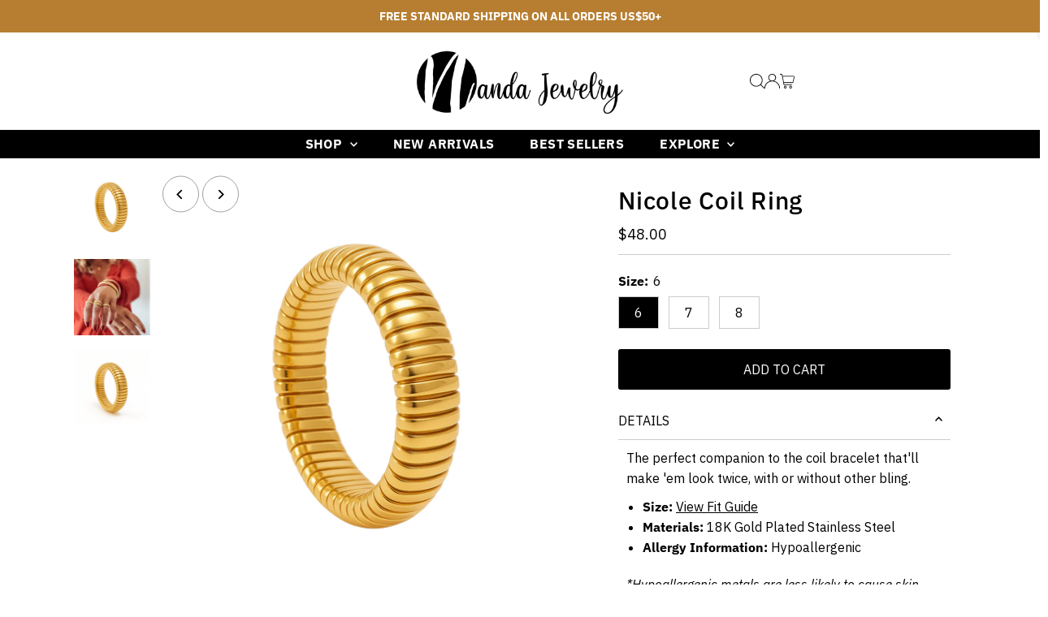

--- FILE ---
content_type: text/html; charset=utf-8
request_url: https://nandajewelry.com/products/nicole-coil-ring?section_id=template--24560607920375__main&option_values=112377299191
body_size: 8861
content:
<div id="shopify-section-template--24560607920375__main" class="shopify-section"><link href="//nandajewelry.com/cdn/shop/t/30/assets/section-main-product.css?v=100695816491371719971758995056" rel="stylesheet" type="text/css" media="all" />
<link href="//nandajewelry.com/cdn/shop/t/30/assets/component-accordions.css?v=65194696988079373771758995046" rel="stylesheet" type="text/css" media="all" />
<section
  id="product-7984059384055"
  class="product__section section-template--24560607920375__main product-7984059384055 main__section"
  data-product-id="7984059384055"
  data-section-id="template--24560607920375__main"
  data-url="/products/nicole-coil-ring"
  data-section-type="product__section"
  data-sale-format="icon"
  data-initial-variant="">

  <script class="product-json" type="application/json">
  {
      "id": 7984059384055,
      "title": "Nicole Coil Ring",
      "handle": "nicole-coil-ring",
      "description": "\u003cp data-mce-fragment=\"1\"\u003eThe perfect companion to the coil bracelet that'll make 'em look twice, with or without other bling.\u003cbr\u003e\u003c\/p\u003e\n\u003cul\u003e\n\u003cli\u003e\n\u003cstrong data-mce-fragment=\"1\"\u003eSize: \u003c\/strong\u003e\u003ca href=\"https:\/\/cdn.shopify.com\/s\/files\/1\/0520\/2391\/8775\/files\/Ring_Size_Chart.pdf?v=1607363347\" title=\"Ring Size Chart\" data-mce-fragment=\"1\" data-mce-href=\"https:\/\/cdn.shopify.com\/s\/files\/1\/0520\/2391\/8775\/files\/Ring_Size_Chart.pdf?v=1607363347\"\u003eView Fit Guide\u003cbr data-mce-fragment=\"1\"\u003e\u003c\/a\u003e\n\u003c\/li\u003e\n\u003cli\u003e\n\u003cstrong data-mce-fragment=\"1\"\u003eMaterials:\u003c\/strong\u003e \u003cspan data-mce-fragment=\"1\"\u003e18K Gold \u003c\/span\u003e\u003cspan data-mce-fragment=\"1\"\u003eP\u003c\/span\u003e\u003cspan data-mce-fragment=\"1\"\u003elated Stainless Steel\u003c\/span\u003e\n\u003c\/li\u003e\n\u003cli\u003e\n\u003cstrong data-mce-fragment=\"1\"\u003eAllergy Information:\u003c\/strong\u003e\u003cspan data-mce-fragment=\"1\"\u003e \u003c\/span\u003eHypoallergenic\u003c\/li\u003e\n\u003c\/ul\u003e\n\u003cp data-mce-fragment=\"1\"\u003e\u003cem data-mce-fragment=\"1\"\u003e*Hypoallergenic metals are less likely to cause skin irritation.\u003c\/em\u003e\u003c\/p\u003e",
      "published_at": [20,52,19,9,10,2023,1,282,true,"PDT"],
      "created_at": [53,46,19,9,10,2023,1,282,true,"PDT"],
      "vendor": "Nanda Jewelry",
      "type": "Statement Rings",
      "tags": ["18K Gold Plated","New Arrivals","Rings","Stainless Steel","Statement Ring","Water Resistant"],
      "price": 4800,
      "price_min": 4800,
      "price_max": 4800,
      "available": true,
      "unit_price_separator": "per",
      "price_varies": false,
      "compare_at_price": null,
      "compare_at_price_min": 0,
      "compare_at_price_max": 0,
      "compare_at_price_varies": false,
      "variants": [
        {
          "id": 44019897598199,
          "title": "6",
          "option1": "6",
          "option2": null,
          "option3": null,
          "sku": "0293842092",
          "featured_image": {
              "id": null,
              "product_id": null,
              "position": null,
              "created_at": [20,52,19,9,10,2023,1,282,true,"PDT"],
              "updated_at": [53,46,19,9,10,2023,1,282,true,"PDT"],
              "alt": null,
              "width": null,
              "height": null,
              "src": null
          },
          "available": true,
          "options": ["6"],
          "price": 4800,
          "unit_price_measurement": {
            "measured_type": null,
            "quantity_unit": null,
            "quantity_value": null,
            "reference_unit": null,
            "reference_value": null
          },
          "unit_price": null,
          "weight": 45,
          "weight_unit": "lb",
          "weight_in_unit": 0.1,
          "compare_at_price": null,
          "inventory_management": "shopify",
          "inventory_quantity": 3,
          "inventory_policy": "deny",
          "barcode": "97598199",
          "featured_media": {
            "alt": null,
            "id": null,
            "position": null,
            "preview_image": {
              "aspect_ratio": null,
              "height": null,
              "width": null
            }
          }
        },
      
        {
          "id": 44019897630967,
          "title": "7",
          "option1": "7",
          "option2": null,
          "option3": null,
          "sku": "02938420923",
          "featured_image": {
              "id": null,
              "product_id": null,
              "position": null,
              "created_at": [20,52,19,9,10,2023,1,282,true,"PDT"],
              "updated_at": [53,46,19,9,10,2023,1,282,true,"PDT"],
              "alt": null,
              "width": null,
              "height": null,
              "src": null
          },
          "available": true,
          "options": ["7"],
          "price": 4800,
          "unit_price_measurement": {
            "measured_type": null,
            "quantity_unit": null,
            "quantity_value": null,
            "reference_unit": null,
            "reference_value": null
          },
          "unit_price": null,
          "weight": 45,
          "weight_unit": "lb",
          "weight_in_unit": 0.1,
          "compare_at_price": null,
          "inventory_management": "shopify",
          "inventory_quantity": 3,
          "inventory_policy": "deny",
          "barcode": "97630967",
          "featured_media": {
            "alt": null,
            "id": null,
            "position": null,
            "preview_image": {
              "aspect_ratio": null,
              "height": null,
              "width": null
            }
          }
        },
      
        {
          "id": 44019897663735,
          "title": "8",
          "option1": "8",
          "option2": null,
          "option3": null,
          "sku": "0293842092132",
          "featured_image": {
              "id": null,
              "product_id": null,
              "position": null,
              "created_at": [20,52,19,9,10,2023,1,282,true,"PDT"],
              "updated_at": [53,46,19,9,10,2023,1,282,true,"PDT"],
              "alt": null,
              "width": null,
              "height": null,
              "src": null
          },
          "available": true,
          "options": ["8"],
          "price": 4800,
          "unit_price_measurement": {
            "measured_type": null,
            "quantity_unit": null,
            "quantity_value": null,
            "reference_unit": null,
            "reference_value": null
          },
          "unit_price": null,
          "weight": 45,
          "weight_unit": "lb",
          "weight_in_unit": 0.1,
          "compare_at_price": null,
          "inventory_management": "shopify",
          "inventory_quantity": 2,
          "inventory_policy": "deny",
          "barcode": "97663735",
          "featured_media": {
            "alt": null,
            "id": null,
            "position": null,
            "preview_image": {
              "aspect_ratio": null,
              "height": null,
              "width": null
            }
          }
        }
      ],
      "images": ["\/\/nandajewelry.com\/cdn\/shop\/files\/Hot_Petter_Earrings_Number_1_3.png?v=1763340032","\/\/nandajewelry.com\/cdn\/shop\/files\/nicole-coil-ring-nanda-jewelry-2-33302200320247.jpg?v=1763340032","\/\/nandajewelry.com\/cdn\/shop\/files\/Nicole_Coil_Ring_2.png?v=1763340032"],
      "featured_image": "\/\/nandajewelry.com\/cdn\/shop\/files\/Hot_Petter_Earrings_Number_1_3.png?v=1763340032",
      "featured_media": {"alt":null,"id":53676616614135,"position":1,"preview_image":{"aspect_ratio":1.0,"height":1080,"width":1080,"src":"\/\/nandajewelry.com\/cdn\/shop\/files\/Hot_Petter_Earrings_Number_1_3.png?v=1763340032"},"aspect_ratio":1.0,"height":1080,"media_type":"image","src":"\/\/nandajewelry.com\/cdn\/shop\/files\/Hot_Petter_Earrings_Number_1_3.png?v=1763340032","width":1080},
      "featured_media_id": 53676616614135,
      "options": ["Size"],
      "url": "\/products\/nicole-coil-ring",
      "media": [
        {
          "alt": "Nicole Coil Ring",
          "id": 53676616614135,
          "position": 1,
          "preview_image": {
            "aspect_ratio": 1.0,
            "height": 1080,
            "width": 1080
          },
          "aspect_ratio": 1.0,
          "height": 1080,
          "media_type": "image",
          "src": {"alt":null,"id":53676616614135,"position":1,"preview_image":{"aspect_ratio":1.0,"height":1080,"width":1080,"src":"\/\/nandajewelry.com\/cdn\/shop\/files\/Hot_Petter_Earrings_Number_1_3.png?v=1763340032"},"aspect_ratio":1.0,"height":1080,"media_type":"image","src":"\/\/nandajewelry.com\/cdn\/shop\/files\/Hot_Petter_Earrings_Number_1_3.png?v=1763340032","width":1080},
          "width": 1080
        },
    
        {
          "alt": "Nicole Coil Ring - Nanda Jewelry",
          "id": 33302200320247,
          "position": 2,
          "preview_image": {
            "aspect_ratio": 1.0,
            "height": 1172,
            "width": 1172
          },
          "aspect_ratio": 1.0,
          "height": 1172,
          "media_type": "image",
          "src": {"alt":"Nicole Coil Ring - Nanda Jewelry","id":33302200320247,"position":2,"preview_image":{"aspect_ratio":1.0,"height":1172,"width":1172,"src":"\/\/nandajewelry.com\/cdn\/shop\/files\/nicole-coil-ring-nanda-jewelry-2-33302200320247.jpg?v=1763340032"},"aspect_ratio":1.0,"height":1172,"media_type":"image","src":"\/\/nandajewelry.com\/cdn\/shop\/files\/nicole-coil-ring-nanda-jewelry-2-33302200320247.jpg?v=1763340032","width":1172},
          "width": 1172
        },
    
        {
          "alt": "Nicole Coil Ring",
          "id": 53669415420151,
          "position": 3,
          "preview_image": {
            "aspect_ratio": 1.0,
            "height": 1024,
            "width": 1024
          },
          "aspect_ratio": 1.0,
          "height": 1024,
          "media_type": "image",
          "src": {"alt":null,"id":53669415420151,"position":3,"preview_image":{"aspect_ratio":1.0,"height":1024,"width":1024,"src":"\/\/nandajewelry.com\/cdn\/shop\/files\/Nicole_Coil_Ring_2.png?v=1763340032"},"aspect_ratio":1.0,"height":1024,"media_type":"image","src":"\/\/nandajewelry.com\/cdn\/shop\/files\/Nicole_Coil_Ring_2.png?v=1763340032","width":1024},
          "width": 1024
        }
    ]
  }
</script>


  



  <div class="product__section-container grid__wrapper">
    <div class="product__section-images product__section-image--left span-7 carousel-container md-span-12 sm-span-12 auto js-product-gallery"
      data-product-single-media-group
      data-gallery-config='{
    "thumbPosition": "left",
    "enableVideoLooping": true,
    "mainSlider": true,
    "thumbSlider": false,
    "productId": 7984059384055,
    "thumbsShown": 4,
    "clickToEnlarge": false,
    "isQuick": false
 }'
      data-product-gallery>
          


<div class="product__gallery--container">
  
  
<div id="thumbnails" class="thumb-slider thumbnail-slider custom vertical-carousel  auto mobile-hide"
      data-thumbnail-position="left">
      <div class="thumb-slider-wrapper js-thumb-vertical-wrapper js-thumb-wrapper" id="thumb-slider-wrapper">
        <div class="carousel-nav thumb-slider-slides slides product-single__thumbnails-template--24560607920375__main js-thumb-carousel-nav no_carousel">
          
            <div class="image-thumbnail product-single__thumbnails-item carousel-cell is-nav-selected js-thumb-item thumb__first" data-slide-index="0"
            data-image-id="53676616614135" tabindex="0">
              <div class="product-single__thumbnail product-single__thumbnail--template--24560607920375__main js-thumb-item-img-wrap" data-thumbnail-id="product-template-53676616614135">
                
                <img src="//nandajewelry.com/cdn/shop/files/Hot_Petter_Earrings_Number_1_3.png?v=1763340032&amp;width=200" alt="Nicole Coil Ring" srcset="//nandajewelry.com/cdn/shop/files/Hot_Petter_Earrings_Number_1_3.png?v=1763340032&amp;width=200 200w" width="200" height="200" loading="lazy" class="js-thumb-item-img" data-image-id="53676616614135" fetchpriority="auto">
                <noscript>
                  <img src="//nandajewelry.com/cdn/shop/files/Hot_Petter_Earrings_Number_1_3.png?v=1763340032&amp;width=100" alt="Nicole Coil Ring" srcset="//nandajewelry.com/cdn/shop/files/Hot_Petter_Earrings_Number_1_3.png?v=1763340032&amp;width=100 100w" width="100" height="100">
                </noscript></div>
            </div>
          
            <div class="image-thumbnail product-single__thumbnails-item carousel-cell  js-thumb-item thumb__" data-slide-index="1"
            data-image-id="33302200320247" tabindex="0">
              <div class="product-single__thumbnail product-single__thumbnail--template--24560607920375__main js-thumb-item-img-wrap" data-thumbnail-id="product-template-33302200320247">
                
                <img src="//nandajewelry.com/cdn/shop/files/nicole-coil-ring-nanda-jewelry-2-33302200320247.jpg?v=1763340032&amp;width=200" alt="Nicole Coil Ring - Nanda Jewelry" srcset="//nandajewelry.com/cdn/shop/files/nicole-coil-ring-nanda-jewelry-2-33302200320247.jpg?v=1763340032&amp;width=200 200w" width="200" height="200" loading="lazy" class="js-thumb-item-img" data-image-id="33302200320247" fetchpriority="auto">
                <noscript>
                  <img src="//nandajewelry.com/cdn/shop/files/nicole-coil-ring-nanda-jewelry-2-33302200320247.jpg?v=1763340032&amp;width=100" alt="Nicole Coil Ring - Nanda Jewelry" srcset="//nandajewelry.com/cdn/shop/files/nicole-coil-ring-nanda-jewelry-2-33302200320247.jpg?v=1763340032&amp;width=100 100w" width="100" height="100">
                </noscript></div>
            </div>
          
            <div class="image-thumbnail product-single__thumbnails-item carousel-cell  js-thumb-item thumb__last" data-slide-index="2"
            data-image-id="53669415420151" tabindex="0">
              <div class="product-single__thumbnail product-single__thumbnail--template--24560607920375__main js-thumb-item-img-wrap" data-thumbnail-id="product-template-53669415420151">
                
                <img src="//nandajewelry.com/cdn/shop/files/Nicole_Coil_Ring_2.png?v=1763340032&amp;width=200" alt="Nicole Coil Ring" srcset="//nandajewelry.com/cdn/shop/files/Nicole_Coil_Ring_2.png?v=1763340032&amp;width=200 200w" width="200" height="200" loading="lazy" class="js-thumb-item-img" data-image-id="53669415420151" fetchpriority="auto">
                <noscript>
                  <img src="//nandajewelry.com/cdn/shop/files/Nicole_Coil_Ring_2.png?v=1763340032&amp;width=100" alt="Nicole Coil Ring" srcset="//nandajewelry.com/cdn/shop/files/Nicole_Coil_Ring_2.png?v=1763340032&amp;width=100 100w" width="100" height="100">
                </noscript></div>
            </div>
          
        </div>
      </div>
    </div>
  

  
<div id="slider" class=" reduced-size thumbs_left auto ">
    <div class="slides product-image-container carousel carousel-main js-carousel-main" data-product-id="7984059384055">
      
        <div class="image-slide carousel-cell js-main-carousel-cell" data-image-id="53676616614135" data-slide-index="0" tabindex="-1">
          <div class="product-media-container product-media--53676616614135 image"
          data-product-single-media-wrapper
          
          
          
          data-thumbnail-id="product-template-53676616614135"
          data-media-id="product-template-53676616614135">
            
                
                
                
                <img src="//nandajewelry.com/cdn/shop/files/Hot_Petter_Earrings_Number_1_3.png?v=1763340032&amp;width=2400" alt="Nicole Coil Ring" srcset="//nandajewelry.com/cdn/shop/files/Hot_Petter_Earrings_Number_1_3.png?v=1763340032&amp;width=352 352w, //nandajewelry.com/cdn/shop/files/Hot_Petter_Earrings_Number_1_3.png?v=1763340032&amp;width=832 832w, //nandajewelry.com/cdn/shop/files/Hot_Petter_Earrings_Number_1_3.png?v=1763340032&amp;width=1200 1200w, //nandajewelry.com/cdn/shop/files/Hot_Petter_Earrings_Number_1_3.png?v=1763340032&amp;width=1920 1920w, //nandajewelry.com/cdn/shop/files/Hot_Petter_Earrings_Number_1_3.png?v=1763340032&amp;width=2400 2400w" width="2400" height="2400" loading="lazy" class="product__image" data-zoom-src="//nandajewelry.com/cdn/shop/files/Hot_Petter_Earrings_Number_1_3.png?v=1763340032&amp;width=2400" data-aspectratio="1.0" data-width="1080" data-height="1080" fetchpriority="auto">
                
              
          </div>
          <noscript>
            
            <img src="//nandajewelry.com/cdn/shop/files/Hot_Petter_Earrings_Number_1_3.png?v=1763340032&amp;width=800" alt="Nicole Coil Ring" srcset="//nandajewelry.com/cdn/shop/files/Hot_Petter_Earrings_Number_1_3.png?v=1763340032&amp;width=352 352w, //nandajewelry.com/cdn/shop/files/Hot_Petter_Earrings_Number_1_3.png?v=1763340032&amp;width=800 800w" width="800" height="800" id="53676616614135" class="product-main-image">
          </noscript>
        </div>
      
        <div class="image-slide carousel-cell js-main-carousel-cell" data-image-id="33302200320247" data-slide-index="1" tabindex="-1">
          <div class="product-media-container product-media--33302200320247 image"
          data-product-single-media-wrapper
          
          
          
          data-thumbnail-id="product-template-33302200320247"
          data-media-id="product-template-33302200320247">
            
                
                
                
                <img src="//nandajewelry.com/cdn/shop/files/nicole-coil-ring-nanda-jewelry-2-33302200320247.jpg?v=1763340032&amp;width=2400" alt="Nicole Coil Ring - Nanda Jewelry" srcset="//nandajewelry.com/cdn/shop/files/nicole-coil-ring-nanda-jewelry-2-33302200320247.jpg?v=1763340032&amp;width=352 352w, //nandajewelry.com/cdn/shop/files/nicole-coil-ring-nanda-jewelry-2-33302200320247.jpg?v=1763340032&amp;width=832 832w, //nandajewelry.com/cdn/shop/files/nicole-coil-ring-nanda-jewelry-2-33302200320247.jpg?v=1763340032&amp;width=1200 1200w, //nandajewelry.com/cdn/shop/files/nicole-coil-ring-nanda-jewelry-2-33302200320247.jpg?v=1763340032&amp;width=1920 1920w, //nandajewelry.com/cdn/shop/files/nicole-coil-ring-nanda-jewelry-2-33302200320247.jpg?v=1763340032&amp;width=2400 2400w" width="2400" height="2400" loading="lazy" class="product__image" data-zoom-src="//nandajewelry.com/cdn/shop/files/nicole-coil-ring-nanda-jewelry-2-33302200320247.jpg?v=1763340032&amp;width=2400" data-aspectratio="1.0" data-width="1172" data-height="1172" fetchpriority="auto">
                
              
          </div>
          <noscript>
            
            <img src="//nandajewelry.com/cdn/shop/files/nicole-coil-ring-nanda-jewelry-2-33302200320247.jpg?v=1763340032&amp;width=800" alt="Nicole Coil Ring - Nanda Jewelry" srcset="//nandajewelry.com/cdn/shop/files/nicole-coil-ring-nanda-jewelry-2-33302200320247.jpg?v=1763340032&amp;width=352 352w, //nandajewelry.com/cdn/shop/files/nicole-coil-ring-nanda-jewelry-2-33302200320247.jpg?v=1763340032&amp;width=800 800w" width="800" height="800" id="33302200320247" class="product-main-image">
          </noscript>
        </div>
      
        <div class="image-slide carousel-cell js-main-carousel-cell" data-image-id="53669415420151" data-slide-index="2" tabindex="-1">
          <div class="product-media-container product-media--53669415420151 image"
          data-product-single-media-wrapper
          
          
          
          data-thumbnail-id="product-template-53669415420151"
          data-media-id="product-template-53669415420151">
            
                
                
                
                <img src="//nandajewelry.com/cdn/shop/files/Nicole_Coil_Ring_2.png?v=1763340032&amp;width=2400" alt="Nicole Coil Ring" srcset="//nandajewelry.com/cdn/shop/files/Nicole_Coil_Ring_2.png?v=1763340032&amp;width=352 352w, //nandajewelry.com/cdn/shop/files/Nicole_Coil_Ring_2.png?v=1763340032&amp;width=832 832w, //nandajewelry.com/cdn/shop/files/Nicole_Coil_Ring_2.png?v=1763340032&amp;width=1200 1200w, //nandajewelry.com/cdn/shop/files/Nicole_Coil_Ring_2.png?v=1763340032&amp;width=1920 1920w, //nandajewelry.com/cdn/shop/files/Nicole_Coil_Ring_2.png?v=1763340032&amp;width=2400 2400w" width="2400" height="2400" loading="lazy" class="product__image" data-zoom-src="//nandajewelry.com/cdn/shop/files/Nicole_Coil_Ring_2.png?v=1763340032&amp;width=2400" data-aspectratio="1.0" data-width="1024" data-height="1024" fetchpriority="auto">
                
              
          </div>
          <noscript>
            
            <img src="//nandajewelry.com/cdn/shop/files/Nicole_Coil_Ring_2.png?v=1763340032&amp;width=800" alt="Nicole Coil Ring" srcset="//nandajewelry.com/cdn/shop/files/Nicole_Coil_Ring_2.png?v=1763340032&amp;width=352 352w, //nandajewelry.com/cdn/shop/files/Nicole_Coil_Ring_2.png?v=1763340032&amp;width=800 800w" width="800" height="800" id="53669415420151" class="product-main-image">
          </noscript>
        </div>
      
    </div>
    
</div>

</div>
        
</div>
    <div class="product__section-contentWrapper span-5 md-span-12 sm-span-12 auto">
      <div class="product__section-content">
        <div class="product__section-details">
          <div class="product__section--header">
            


            


            <h1 class="product__section-title product-title">Nicole Coil Ring</h1>

            
<div id="product-price" class="price
  
  
  "
  data-price
><div class="price__pricing-group">
    <dl class="price__regular">
      <dt>
        <span class="visually-hidden visually-hidden--inline">Regular Price</span>
      </dt>
      <dd>
        <span class="price-item price-item--regular" data-regular-price>
          $48.00
        </span>
      </dd>
    </dl>
    <dl class="price__sale">
      <dt>
        <span class="visually-hidden visually-hidden--inline">Sale Price</span>
      </dt>
      <dd>
        <span class="price-item price-item--sale" data-sale-price>
          $48.00
        </span>
      </dd>
      <dt>
        <span class="visually-hidden visually-hidden--inline">Regular Price</span>
      </dt>
      <dd>
        <span class="price-item price-item--regular" data-regular-price>
          
        </span>
      </dd>
    </dl>
    <div class="price__badges">
      <span class="price__badge price__badge--sale" aria-hidden="true">
        <div class="sale-item--icon">
          
              SALE
          
        </div><!-- /.sale-item -->
      </span>
      <span class="price__badge price__badge--sold-out">
        <span>SOLD OUT</span>
      </span>
    </div>
  </div>
  <dl class="price__unit">
    <dt>
      <span class="visually-hidden visually-hidden--inline">Unit Price</span>
    </dt>
    <dd class="price-unit-price"><span data-unit-price></span><span aria-hidden="true">/</span><span class="visually-hidden">per&nbsp;</span><span data-unit-price-base-unit></span></dd>
  </dl>
</div>


            


            
<form method="post" action="/cart/add" id="product-form-installment" accept-charset="UTF-8" class="shopify-product-form" enctype="multipart/form-data"><input type="hidden" name="form_type" value="product" /><input type="hidden" name="utf8" value="✓" /><input type="hidden" name="id" value="44019897630967">
  <select style="display:none;" name='id'>
    
      <option value="44019897598199" ></option>
    
      <option value="44019897630967" selected="selected"></option>
    
      <option value="44019897663735" ></option>
    
  </select>
  <div class="spi-banner">
    <shopify-payment-terms variant-id="44019897630967" shopify-meta="{&quot;type&quot;:&quot;product&quot;,&quot;currency_code&quot;:&quot;USD&quot;,&quot;country_code&quot;:&quot;US&quot;,&quot;variants&quot;:[{&quot;id&quot;:44019897598199,&quot;price_per_term&quot;:&quot;$24.00&quot;,&quot;full_price&quot;:&quot;$48.00&quot;,&quot;eligible&quot;:true,&quot;available&quot;:true,&quot;number_of_payment_terms&quot;:2},{&quot;id&quot;:44019897630967,&quot;price_per_term&quot;:&quot;$24.00&quot;,&quot;full_price&quot;:&quot;$48.00&quot;,&quot;eligible&quot;:true,&quot;available&quot;:true,&quot;number_of_payment_terms&quot;:2},{&quot;id&quot;:44019897663735,&quot;price_per_term&quot;:&quot;$24.00&quot;,&quot;full_price&quot;:&quot;$48.00&quot;,&quot;eligible&quot;:true,&quot;available&quot;:true,&quot;number_of_payment_terms&quot;:2}],&quot;min_price&quot;:&quot;$35.00&quot;,&quot;max_price&quot;:&quot;$30,000.00&quot;,&quot;financing_plans&quot;:[{&quot;min_price&quot;:&quot;$35.00&quot;,&quot;max_price&quot;:&quot;$49.99&quot;,&quot;terms&quot;:[{&quot;apr&quot;:0,&quot;loan_type&quot;:&quot;split_pay&quot;,&quot;installments_count&quot;:2}]},{&quot;min_price&quot;:&quot;$50.00&quot;,&quot;max_price&quot;:&quot;$149.99&quot;,&quot;terms&quot;:[{&quot;apr&quot;:0,&quot;loan_type&quot;:&quot;split_pay&quot;,&quot;installments_count&quot;:4}]},{&quot;min_price&quot;:&quot;$150.00&quot;,&quot;max_price&quot;:&quot;$999.99&quot;,&quot;terms&quot;:[{&quot;apr&quot;:0,&quot;loan_type&quot;:&quot;split_pay&quot;,&quot;installments_count&quot;:4},{&quot;apr&quot;:15,&quot;loan_type&quot;:&quot;interest&quot;,&quot;installments_count&quot;:3},{&quot;apr&quot;:15,&quot;loan_type&quot;:&quot;interest&quot;,&quot;installments_count&quot;:6},{&quot;apr&quot;:15,&quot;loan_type&quot;:&quot;interest&quot;,&quot;installments_count&quot;:12}]},{&quot;min_price&quot;:&quot;$1,000.00&quot;,&quot;max_price&quot;:&quot;$30,000.00&quot;,&quot;terms&quot;:[{&quot;apr&quot;:15,&quot;loan_type&quot;:&quot;interest&quot;,&quot;installments_count&quot;:3},{&quot;apr&quot;:15,&quot;loan_type&quot;:&quot;interest&quot;,&quot;installments_count&quot;:6},{&quot;apr&quot;:15,&quot;loan_type&quot;:&quot;interest&quot;,&quot;installments_count&quot;:12}]}],&quot;installments_buyer_prequalification_enabled&quot;:false,&quot;seller_id&quot;:99709}" ux-mode="iframe" show-new-buyer-incentive="false"></shopify-payment-terms>
  </div><!-- /#spi-banner --><input type="hidden" name="product-id" value="7984059384055" /><input type="hidden" name="section-id" value="template--24560607920375__main" /></form>
          </div>


<script type="application/json" data-selected-variant>
  {
    "id": 44019897630967,
    "title": "7",
    "sku": "02938420923",
    "available": true,
    "option1": "7",
    "option2": null,
    "option3": null,
    "price": 4800,
    "compare_at_price": null,
    "featured_media": null,
    "inventory_management": "shopify",
    "inventory_policy": "deny",
    "inventory_quantity": 3,
    "requires_shipping": true,
    "taxable": true,
    "featured_image": {
        "id": null,
        "product_id": null,
        "position": null,
        "created_at": [20,52,19,9,10,2023,1,282,true,"PDT"],
        "updated_at": [53,46,19,9,10,2023,1,282,true,"PDT"],
        "alt": null,
        "width": null,
        "height": null,
        "src": null
    },
    "options": ["7"],
    "weight": 45,
    "barcode": "97630967",
    "requires_selling_plan": false
  }
</script>

<form method="post" action="/cart/add" id="product-form-template--24560607920375__main" accept-charset="UTF-8" class="product__form-container product_form relative" enctype="multipart/form-data" data-product-form="
 { &quot;money_format&quot;: &quot;${{amount}}&quot;,
   &quot;enable_history&quot;: true,
   &quot;sold_out&quot;: &quot;SOLD OUT&quot;,
   &quot;button&quot;: &quot;ADD TO CART&quot;,
   &quot;unavailable&quot;: &quot;Unavailable&quot;,
   &quot;savings&quot;: &quot;Save {{ savings }}&quot;,
   &quot;quickview&quot;: false,
   &quot;featured_product&quot;: false,
   &quot;swatches&quot;: &quot;swatches&quot;,
   &quot;stock_levels&quot;: {
    &quot;in_stock&quot;: &quot;In stock, ready to ship&quot;,
    &quot;only_remaining&quot;: &quot;Only {{ count }} left!&quot;
   }
 }
" data-product-id="7984059384055"><input type="hidden" name="form_type" value="product" /><input type="hidden" name="utf8" value="✓" />
<div
        class="product__variants-swatches mt4 mb6 no-js-hidden"
        data-section="template--24560607920375__main"
        data-section-id="template--24560607920375__main"
        data-url="/products/nicole-coil-ring"
        data-selected-variant-id="44019897630967"
      >
        
          
<div class="swatches__container js-variant-selector" data-option-index="1" data-other-options='["option2","option3"]'>
  <p class="swatches__option-name h5"><strong>Size:</strong> <span id="selected-option-1" class="swatches__option-value">7</span></p>

  


  
<!-- Checking Availability --><!-- Building Variant Image -->

    

    

    

    
      
      <div class="swatches__swatch--regular swatch-element  js-swatch-element">
        
      <input type="radio" id="template--24560607920375__main-size-0"
          class="swatches__form--input"
          name="size"
          value="6"
          form="product-form-template--24560607920375__main"
          data-position="1"
          data-option-value-id="112377266423"
          >
    

        <label class="swatches__form--label" for="template--24560607920375__main-size-0" tabindex="0">
          6
          
      <span class="visually-hidden label-unavailable">Variant sold out or unavailable</span>
    
        </label>
      </div>
    
    
  
<!-- Checking Availability --><!-- Building Variant Image -->

    

    

    

    
      
      <div class="swatches__swatch--regular swatch-element  js-swatch-element">
        
      <input type="radio" id="template--24560607920375__main-size-1"
          class="swatches__form--input"
          name="size"
          value="7"
          form="product-form-template--24560607920375__main"
          data-position="1"
          data-option-value-id="112377299191"
          checked="checked">
    

        <label class="swatches__form--label" for="template--24560607920375__main-size-1" tabindex="0">
          7
          
      <span class="visually-hidden label-unavailable">Variant sold out or unavailable</span>
    
        </label>
      </div>
    
    
  
<!-- Checking Availability --><!-- Building Variant Image -->

    

    

    

    
      
      <div class="swatches__swatch--regular swatch-element  js-swatch-element">
        
      <input type="radio" id="template--24560607920375__main-size-2"
          class="swatches__form--input"
          name="size"
          value="8"
          form="product-form-template--24560607920375__main"
          data-position="1"
          data-option-value-id="112377331959"
          >
    

        <label class="swatches__form--label" for="template--24560607920375__main-size-2" tabindex="0">
          8
          
      <span class="visually-hidden label-unavailable">Variant sold out or unavailable</span>
    
        </label>
      </div>
    
    
  
</div>

        
      </div><input class="formVariantId" name="" type="hidden" value="44019897630967">
<input type="hidden" name="product-id" value="7984059384055" /><input type="hidden" name="section-id" value="template--24560607920375__main" /></form>



<div class="product__section--buttons product-add" >
  <form method="post" action="/cart/add" id="product-form-buttons-template--24560607920375__main" accept-charset="UTF-8" class="product__form-buttons js-prod-form-submit relative" enctype="multipart/form-data" data-product-id="7984059384055"><input type="hidden" name="form_type" value="product" /><input type="hidden" name="utf8" value="✓" />
<input class="formVariantId" name="id" type="hidden" value="44019897630967">
    <input
      class="formQty"
      type="hidden"
      name="quantity"
      value="1"
      
        
          max="3"
        
      
    />
    <div class="note note-success js-added-msg" style="display: none">
      Added to Cart: <a class="underline" href="/cart">View Cart</a> or <a class="underline" href="/collections/all">Continue Shopping</a>.
    </div>
    <div class="note note-error js-error-msg" style="display: none">
      <strong class="note__header">Cart Error:</strong>
      <span class="note__message js-error-msg-content">Some items became unavailable. Update the quantity and try again.</span>
    </div>

    <button
      type="submit"
      name="button"
      class="add AddtoCart js-ajax-submit "
      
      
    >
      ADD TO CART
    </button>

    
<input type="hidden" name="product-id" value="7984059384055" /><input type="hidden" name="section-id" value="template--24560607920375__main" /></form></div>


<div class="product__section--desc product__description-container rte" >
  
    
    
    
<div class="js-accordion c-accordion c-accordion--product c-accordion--product_description" id="c-accordion--product_description" ><button class="js-accordion-header c-accordion__header js-accordion-is-open"
     
       aria-expanded="true"
     
     aria-controls="c-accordion__panel--product_description-" data-toggle="accordion"
      >
     
      DETAILS
    
     <span class="dropdown-arrow">
       
  
    <svg role="img" aria-hidden="true" class="testament--apollo-down-carrot c-accordion__header--icon vib-center" height="6px" version="1.1" xmlns="http://www.w3.org/2000/svg" xmlns:xlink="http://www.w3.org/1999/xlink" x="0px" y="0px"
    	 viewBox="0 0 20 13.3" xml:space="preserve">
      <g class="hover-fill" fill="var(--text-color)">
        <polygon points="17.7,0 10,8.3 2.3,0 0,2.5 10,13.3 20,2.5 "/>
      </g>
      <style>.product__section-details .c-accordion__header .testament--apollo-down-carrot:hover .hover-fill { fill: var(--text-color);}</style>
    </svg>
  






     </span>
 </button>
 <div class="c-accordion__panel is-active c-accordion__panel--product_description- rte" id="c-accordion__panel--product_description-" data-parent="#c-accordion--product_description">
   <div class="c-accordion__inner">
    
      <p data-mce-fragment="1">The perfect companion to the coil bracelet that'll make 'em look twice, with or without other bling.<br></p>
<ul>
<li>
<strong data-mce-fragment="1">Size: </strong><a href="https://cdn.shopify.com/s/files/1/0520/2391/8775/files/Ring_Size_Chart.pdf?v=1607363347" title="Ring Size Chart" data-mce-fragment="1" data-mce-href="https://cdn.shopify.com/s/files/1/0520/2391/8775/files/Ring_Size_Chart.pdf?v=1607363347">View Fit Guide<br data-mce-fragment="1"></a>
</li>
<li>
<strong data-mce-fragment="1">Materials:</strong> <span data-mce-fragment="1">18K Gold </span><span data-mce-fragment="1">P</span><span data-mce-fragment="1">lated Stainless Steel</span>
</li>
<li>
<strong data-mce-fragment="1">Allergy Information:</strong><span data-mce-fragment="1"> </span>Hypoallergenic</li>
</ul>
<p data-mce-fragment="1"><em data-mce-fragment="1">*Hypoallergenic metals are less likely to cause skin irritation.</em></p>
    
   </div>
 </div>
</div>

  
</div>


<div class="product__section--accordion" >
  
  
  
<div class="js-accordion c-accordion c-accordion--product c-accordion--980c7f67-6c5a-4a76-b24a-a6b9491d5eab" id="c-accordion--980c7f67-6c5a-4a76-b24a-a6b9491d5eab" ><button class="js-accordion-header c-accordion__header "
     
       aria -expanded="false"
     
     aria-controls="c-accordion__panel--980c7f67-6c5a-4a76-b24a-a6b9491d5eab-4" data-toggle="accordion"
      >
     
    CARE
  
     <span class="dropdown-arrow">
       
  
    <svg role="img" aria-hidden="true" class="testament--apollo-down-carrot c-accordion__header--icon vib-center" height="6px" version="1.1" xmlns="http://www.w3.org/2000/svg" xmlns:xlink="http://www.w3.org/1999/xlink" x="0px" y="0px"
    	 viewBox="0 0 20 13.3" xml:space="preserve">
      <g class="hover-fill" fill="var(--text-color)">
        <polygon points="17.7,0 10,8.3 2.3,0 0,2.5 10,13.3 20,2.5 "/>
      </g>
      <style>.product__section-details .c-accordion__header .testament--apollo-down-carrot:hover .hover-fill { fill: var(--text-color);}</style>
    </svg>
  






     </span>
 </button>
 <div class="c-accordion__panel  c-accordion__panel--980c7f67-6c5a-4a76-b24a-a6b9491d5eab-4 rte" id="c-accordion__panel--980c7f67-6c5a-4a76-b24a-a6b9491d5eab-4" data-parent="#c-accordion--980c7f67-6c5a-4a76-b24a-a6b9491d5eab">
   <div class="c-accordion__inner">
    
    
      <p>To keep your jewelry looking its best, we recommend you:</p><ul><li>Store your jewelry separately (or inside the provided pouch) to avoid scratching</li><li>Clean all dirt and oil with a soft cloth - we like microfiber best. If your piece starts to darken, it's due to oil build-up, so make sure to give it a good polish and it'll look new again</li><li>Avoid contact with harsh chemicals (lotions, perfume, etc.)</li></ul><p>Do not sleep in delicate pieces as the chain may break. </p>
    
  
   </div>
 </div>
</div>

</div><!-- /.product__section--accordion -->


<div class="product__section--accordion" >
  
  
  
<div class="js-accordion c-accordion c-accordion--product c-accordion--75bdc597-2269-4e23-b215-c691db4c3237" id="c-accordion--75bdc597-2269-4e23-b215-c691db4c3237" ><button class="js-accordion-header c-accordion__header "
     
       aria -expanded="false"
     
     aria-controls="c-accordion__panel--75bdc597-2269-4e23-b215-c691db4c3237-5" data-toggle="accordion"
      >
     
    SHIPPING & RETURNS
  
     <span class="dropdown-arrow">
       
  
    <svg role="img" aria-hidden="true" class="testament--apollo-down-carrot c-accordion__header--icon vib-center" height="6px" version="1.1" xmlns="http://www.w3.org/2000/svg" xmlns:xlink="http://www.w3.org/1999/xlink" x="0px" y="0px"
    	 viewBox="0 0 20 13.3" xml:space="preserve">
      <g class="hover-fill" fill="var(--text-color)">
        <polygon points="17.7,0 10,8.3 2.3,0 0,2.5 10,13.3 20,2.5 "/>
      </g>
      <style>.product__section-details .c-accordion__header .testament--apollo-down-carrot:hover .hover-fill { fill: var(--text-color);}</style>
    </svg>
  






     </span>
 </button>
 <div class="c-accordion__panel  c-accordion__panel--75bdc597-2269-4e23-b215-c691db4c3237-5 rte" id="c-accordion__panel--75bdc597-2269-4e23-b215-c691db4c3237-5" data-parent="#c-accordion--75bdc597-2269-4e23-b215-c691db4c3237">
   <div class="c-accordion__inner">
    
    
      <p><strong>USA Shipping Rates:</strong></p><p>USPS First Class Mail (Standard 5-8 business days) <strong>FREE with orders $50+</strong></p><p>USPS Priority Mail (Express 1-3 business days) <strong>FREE </strong>on orders over $150.</p><p><em><strong>*All carrier delivery timelines are estimates and are not guaranteed.</strong></em><em>  </em></p><p><strong>RETURNS</strong></p><p><strong>Before you order:</strong></p><p>We want to ensure that you have the right size before<br/>placing your order.  This will help us avoid any unnecessary air travel pollution impact on our environment.  Check out our <a href="https://nandajewelry.com/pages/sizing-guides" target="_blank"><strong>Sizing Guides</strong></a> to ensure sizes are correct! Thank you for helping save our environment! </p><p><strong>How do I return?</strong></p><p>Visit our returns page <a href="https://nandajewelry.com/a/orderreturns"><strong>here </strong></a></p><p></p>
    
  
   </div>
 </div>
</div>

</div><!-- /.product__section--accordion -->


<div class="product__section--app" >
  <div id="shopify-block-ARkpmV0hFRWFkMkpEZ__selleasy_lb_upsell_addon_block_63rCfC" class="shopify-block shopify-app-block"><div class='selleasy-block-product-addon'></div>

</div>
</div>

            
</div>
      </div>
    </div>
  </div>
  <div class="clear"></div>
  <style>
    
    :root {
      --color-body: #ffffff;
    }
    
    .section-template--24560607920375__main .product__section-contentWrapper .product__section-content {
      background: #ffffff;
      padding: 20px;
      
      
    }
    section#product-7984059384055 .product__section-details button.js-accordion-header.c-accordion__header {
      background: #ffffff;
    }
    
      .section-template--24560607920375__main .thumb-slider-slides {
        transition: top 0.5s ease-in-out;
      }
    
    @media screen and (min-width: 981px) {
      
        
        .section-template--24560607920375__main .product__section-images {
          position: sticky;
          top: 120px;
        }
        
      
    }
    @media screen and ( min-width: 741px ) {
      
        .section-template--24560607920375__main .product__section-details,
        .section-template--24560607920375__main .product__section-details .rte,
        .section-template--24560607920375__main .product__section-details h1 {
          text-align: left;
        }
        .section-template--24560607920375__main .add {
          margin: 0;
        }
        .section-template--24560607920375__main .price {
          align-items: flex-start;
        }
      
    }.section-template--24560607920375__main .store-availability-information {
        justify-content: start !important;
      }
      .section-template--24560607920375__main .store-availability-information-container,
      .section-template--24560607920375__main .store-availability-information__stores,
      .section-template--24560607920375__main .slideout__trigger-store-availability {
        text-align: left !important;
      }@media screen and ( max-width: 740px ) {
      .section-template--24560607920375__main .store-availability-information {
        justify-content: center !important;
      }
      .section-template--24560607920375__main .store-availability-information,
      .store-availability-information-container {
          margin-left: 0;
      }
      .section-template--24560607920375__main .store-availability-information .store-availability-information-container,
      .section-template--24560607920375__main .store-availability-information .store-availability-information__stores,
      .section-template--24560607920375__main .store-availability-information .slideout__trigger-store-availability {
        text-align: center !important;
        justify-content: center;
      }
    }
  </style>
</section>

<script type="application/json" id="ModelJson-template--24560607920375__main">
  []
</script>
<script type="application/json" id="ProductJson-template--24560607920375__main">
  {"id":7984059384055,"title":"Nicole Coil Ring","handle":"nicole-coil-ring","description":"\u003cp data-mce-fragment=\"1\"\u003eThe perfect companion to the coil bracelet that'll make 'em look twice, with or without other bling.\u003cbr\u003e\u003c\/p\u003e\n\u003cul\u003e\n\u003cli\u003e\n\u003cstrong data-mce-fragment=\"1\"\u003eSize: \u003c\/strong\u003e\u003ca href=\"https:\/\/cdn.shopify.com\/s\/files\/1\/0520\/2391\/8775\/files\/Ring_Size_Chart.pdf?v=1607363347\" title=\"Ring Size Chart\" data-mce-fragment=\"1\" data-mce-href=\"https:\/\/cdn.shopify.com\/s\/files\/1\/0520\/2391\/8775\/files\/Ring_Size_Chart.pdf?v=1607363347\"\u003eView Fit Guide\u003cbr data-mce-fragment=\"1\"\u003e\u003c\/a\u003e\n\u003c\/li\u003e\n\u003cli\u003e\n\u003cstrong data-mce-fragment=\"1\"\u003eMaterials:\u003c\/strong\u003e \u003cspan data-mce-fragment=\"1\"\u003e18K Gold \u003c\/span\u003e\u003cspan data-mce-fragment=\"1\"\u003eP\u003c\/span\u003e\u003cspan data-mce-fragment=\"1\"\u003elated Stainless Steel\u003c\/span\u003e\n\u003c\/li\u003e\n\u003cli\u003e\n\u003cstrong data-mce-fragment=\"1\"\u003eAllergy Information:\u003c\/strong\u003e\u003cspan data-mce-fragment=\"1\"\u003e \u003c\/span\u003eHypoallergenic\u003c\/li\u003e\n\u003c\/ul\u003e\n\u003cp data-mce-fragment=\"1\"\u003e\u003cem data-mce-fragment=\"1\"\u003e*Hypoallergenic metals are less likely to cause skin irritation.\u003c\/em\u003e\u003c\/p\u003e","published_at":"2023-10-09T19:52:20-07:00","created_at":"2023-10-09T19:46:53-07:00","vendor":"Nanda Jewelry","type":"Statement Rings","tags":["18K Gold Plated","New Arrivals","Rings","Stainless Steel","Statement Ring","Water Resistant"],"price":4800,"price_min":4800,"price_max":4800,"available":true,"price_varies":false,"compare_at_price":null,"compare_at_price_min":0,"compare_at_price_max":0,"compare_at_price_varies":false,"variants":[{"id":44019897598199,"title":"6","option1":"6","option2":null,"option3":null,"sku":"0293842092","requires_shipping":true,"taxable":true,"featured_image":null,"available":true,"name":"Nicole Coil Ring - 6","public_title":"6","options":["6"],"price":4800,"weight":45,"compare_at_price":null,"inventory_management":"shopify","barcode":"97598199","requires_selling_plan":false,"selling_plan_allocations":[]},{"id":44019897630967,"title":"7","option1":"7","option2":null,"option3":null,"sku":"02938420923","requires_shipping":true,"taxable":true,"featured_image":null,"available":true,"name":"Nicole Coil Ring - 7","public_title":"7","options":["7"],"price":4800,"weight":45,"compare_at_price":null,"inventory_management":"shopify","barcode":"97630967","requires_selling_plan":false,"selling_plan_allocations":[]},{"id":44019897663735,"title":"8","option1":"8","option2":null,"option3":null,"sku":"0293842092132","requires_shipping":true,"taxable":true,"featured_image":null,"available":true,"name":"Nicole Coil Ring - 8","public_title":"8","options":["8"],"price":4800,"weight":45,"compare_at_price":null,"inventory_management":"shopify","barcode":"97663735","requires_selling_plan":false,"selling_plan_allocations":[]}],"images":["\/\/nandajewelry.com\/cdn\/shop\/files\/Hot_Petter_Earrings_Number_1_3.png?v=1763340032","\/\/nandajewelry.com\/cdn\/shop\/files\/nicole-coil-ring-nanda-jewelry-2-33302200320247.jpg?v=1763340032","\/\/nandajewelry.com\/cdn\/shop\/files\/Nicole_Coil_Ring_2.png?v=1763340032"],"featured_image":"\/\/nandajewelry.com\/cdn\/shop\/files\/Hot_Petter_Earrings_Number_1_3.png?v=1763340032","options":["Size"],"media":[{"alt":null,"id":53676616614135,"position":1,"preview_image":{"aspect_ratio":1.0,"height":1080,"width":1080,"src":"\/\/nandajewelry.com\/cdn\/shop\/files\/Hot_Petter_Earrings_Number_1_3.png?v=1763340032"},"aspect_ratio":1.0,"height":1080,"media_type":"image","src":"\/\/nandajewelry.com\/cdn\/shop\/files\/Hot_Petter_Earrings_Number_1_3.png?v=1763340032","width":1080},{"alt":"Nicole Coil Ring - Nanda Jewelry","id":33302200320247,"position":2,"preview_image":{"aspect_ratio":1.0,"height":1172,"width":1172,"src":"\/\/nandajewelry.com\/cdn\/shop\/files\/nicole-coil-ring-nanda-jewelry-2-33302200320247.jpg?v=1763340032"},"aspect_ratio":1.0,"height":1172,"media_type":"image","src":"\/\/nandajewelry.com\/cdn\/shop\/files\/nicole-coil-ring-nanda-jewelry-2-33302200320247.jpg?v=1763340032","width":1172},{"alt":null,"id":53669415420151,"position":3,"preview_image":{"aspect_ratio":1.0,"height":1024,"width":1024,"src":"\/\/nandajewelry.com\/cdn\/shop\/files\/Nicole_Coil_Ring_2.png?v=1763340032"},"aspect_ratio":1.0,"height":1024,"media_type":"image","src":"\/\/nandajewelry.com\/cdn\/shop\/files\/Nicole_Coil_Ring_2.png?v=1763340032","width":1024}],"requires_selling_plan":false,"selling_plan_groups":[],"content":"\u003cp data-mce-fragment=\"1\"\u003eThe perfect companion to the coil bracelet that'll make 'em look twice, with or without other bling.\u003cbr\u003e\u003c\/p\u003e\n\u003cul\u003e\n\u003cli\u003e\n\u003cstrong data-mce-fragment=\"1\"\u003eSize: \u003c\/strong\u003e\u003ca href=\"https:\/\/cdn.shopify.com\/s\/files\/1\/0520\/2391\/8775\/files\/Ring_Size_Chart.pdf?v=1607363347\" title=\"Ring Size Chart\" data-mce-fragment=\"1\" data-mce-href=\"https:\/\/cdn.shopify.com\/s\/files\/1\/0520\/2391\/8775\/files\/Ring_Size_Chart.pdf?v=1607363347\"\u003eView Fit Guide\u003cbr data-mce-fragment=\"1\"\u003e\u003c\/a\u003e\n\u003c\/li\u003e\n\u003cli\u003e\n\u003cstrong data-mce-fragment=\"1\"\u003eMaterials:\u003c\/strong\u003e \u003cspan data-mce-fragment=\"1\"\u003e18K Gold \u003c\/span\u003e\u003cspan data-mce-fragment=\"1\"\u003eP\u003c\/span\u003e\u003cspan data-mce-fragment=\"1\"\u003elated Stainless Steel\u003c\/span\u003e\n\u003c\/li\u003e\n\u003cli\u003e\n\u003cstrong data-mce-fragment=\"1\"\u003eAllergy Information:\u003c\/strong\u003e\u003cspan data-mce-fragment=\"1\"\u003e \u003c\/span\u003eHypoallergenic\u003c\/li\u003e\n\u003c\/ul\u003e\n\u003cp data-mce-fragment=\"1\"\u003e\u003cem data-mce-fragment=\"1\"\u003e*Hypoallergenic metals are less likely to cause skin irritation.\u003c\/em\u003e\u003c\/p\u003e"}
</script>


</div>

--- FILE ---
content_type: text/html; charset=utf-8
request_url: https://nandajewelry.com/products/nicole-coil-ring?section_id=template--24560607920375__main&option_values=112377331959
body_size: 7839
content:
<div id="shopify-section-template--24560607920375__main" class="shopify-section"><link href="//nandajewelry.com/cdn/shop/t/30/assets/section-main-product.css?v=100695816491371719971758995056" rel="stylesheet" type="text/css" media="all" />
<link href="//nandajewelry.com/cdn/shop/t/30/assets/component-accordions.css?v=65194696988079373771758995046" rel="stylesheet" type="text/css" media="all" />
<section
  id="product-7984059384055"
  class="product__section section-template--24560607920375__main product-7984059384055 main__section"
  data-product-id="7984059384055"
  data-section-id="template--24560607920375__main"
  data-url="/products/nicole-coil-ring"
  data-section-type="product__section"
  data-sale-format="icon"
  data-initial-variant="">

  <script class="product-json" type="application/json">
  {
      "id": 7984059384055,
      "title": "Nicole Coil Ring",
      "handle": "nicole-coil-ring",
      "description": "\u003cp data-mce-fragment=\"1\"\u003eThe perfect companion to the coil bracelet that'll make 'em look twice, with or without other bling.\u003cbr\u003e\u003c\/p\u003e\n\u003cul\u003e\n\u003cli\u003e\n\u003cstrong data-mce-fragment=\"1\"\u003eSize: \u003c\/strong\u003e\u003ca href=\"https:\/\/cdn.shopify.com\/s\/files\/1\/0520\/2391\/8775\/files\/Ring_Size_Chart.pdf?v=1607363347\" title=\"Ring Size Chart\" data-mce-fragment=\"1\" data-mce-href=\"https:\/\/cdn.shopify.com\/s\/files\/1\/0520\/2391\/8775\/files\/Ring_Size_Chart.pdf?v=1607363347\"\u003eView Fit Guide\u003cbr data-mce-fragment=\"1\"\u003e\u003c\/a\u003e\n\u003c\/li\u003e\n\u003cli\u003e\n\u003cstrong data-mce-fragment=\"1\"\u003eMaterials:\u003c\/strong\u003e \u003cspan data-mce-fragment=\"1\"\u003e18K Gold \u003c\/span\u003e\u003cspan data-mce-fragment=\"1\"\u003eP\u003c\/span\u003e\u003cspan data-mce-fragment=\"1\"\u003elated Stainless Steel\u003c\/span\u003e\n\u003c\/li\u003e\n\u003cli\u003e\n\u003cstrong data-mce-fragment=\"1\"\u003eAllergy Information:\u003c\/strong\u003e\u003cspan data-mce-fragment=\"1\"\u003e \u003c\/span\u003eHypoallergenic\u003c\/li\u003e\n\u003c\/ul\u003e\n\u003cp data-mce-fragment=\"1\"\u003e\u003cem data-mce-fragment=\"1\"\u003e*Hypoallergenic metals are less likely to cause skin irritation.\u003c\/em\u003e\u003c\/p\u003e",
      "published_at": [20,52,19,9,10,2023,1,282,true,"PDT"],
      "created_at": [53,46,19,9,10,2023,1,282,true,"PDT"],
      "vendor": "Nanda Jewelry",
      "type": "Statement Rings",
      "tags": ["18K Gold Plated","New Arrivals","Rings","Stainless Steel","Statement Ring","Water Resistant"],
      "price": 4800,
      "price_min": 4800,
      "price_max": 4800,
      "available": true,
      "unit_price_separator": "per",
      "price_varies": false,
      "compare_at_price": null,
      "compare_at_price_min": 0,
      "compare_at_price_max": 0,
      "compare_at_price_varies": false,
      "variants": [
        {
          "id": 44019897598199,
          "title": "6",
          "option1": "6",
          "option2": null,
          "option3": null,
          "sku": "0293842092",
          "featured_image": {
              "id": null,
              "product_id": null,
              "position": null,
              "created_at": [20,52,19,9,10,2023,1,282,true,"PDT"],
              "updated_at": [53,46,19,9,10,2023,1,282,true,"PDT"],
              "alt": null,
              "width": null,
              "height": null,
              "src": null
          },
          "available": true,
          "options": ["6"],
          "price": 4800,
          "unit_price_measurement": {
            "measured_type": null,
            "quantity_unit": null,
            "quantity_value": null,
            "reference_unit": null,
            "reference_value": null
          },
          "unit_price": null,
          "weight": 45,
          "weight_unit": "lb",
          "weight_in_unit": 0.1,
          "compare_at_price": null,
          "inventory_management": "shopify",
          "inventory_quantity": 3,
          "inventory_policy": "deny",
          "barcode": "97598199",
          "featured_media": {
            "alt": null,
            "id": null,
            "position": null,
            "preview_image": {
              "aspect_ratio": null,
              "height": null,
              "width": null
            }
          }
        },
      
        {
          "id": 44019897630967,
          "title": "7",
          "option1": "7",
          "option2": null,
          "option3": null,
          "sku": "02938420923",
          "featured_image": {
              "id": null,
              "product_id": null,
              "position": null,
              "created_at": [20,52,19,9,10,2023,1,282,true,"PDT"],
              "updated_at": [53,46,19,9,10,2023,1,282,true,"PDT"],
              "alt": null,
              "width": null,
              "height": null,
              "src": null
          },
          "available": true,
          "options": ["7"],
          "price": 4800,
          "unit_price_measurement": {
            "measured_type": null,
            "quantity_unit": null,
            "quantity_value": null,
            "reference_unit": null,
            "reference_value": null
          },
          "unit_price": null,
          "weight": 45,
          "weight_unit": "lb",
          "weight_in_unit": 0.1,
          "compare_at_price": null,
          "inventory_management": "shopify",
          "inventory_quantity": 3,
          "inventory_policy": "deny",
          "barcode": "97630967",
          "featured_media": {
            "alt": null,
            "id": null,
            "position": null,
            "preview_image": {
              "aspect_ratio": null,
              "height": null,
              "width": null
            }
          }
        },
      
        {
          "id": 44019897663735,
          "title": "8",
          "option1": "8",
          "option2": null,
          "option3": null,
          "sku": "0293842092132",
          "featured_image": {
              "id": null,
              "product_id": null,
              "position": null,
              "created_at": [20,52,19,9,10,2023,1,282,true,"PDT"],
              "updated_at": [53,46,19,9,10,2023,1,282,true,"PDT"],
              "alt": null,
              "width": null,
              "height": null,
              "src": null
          },
          "available": true,
          "options": ["8"],
          "price": 4800,
          "unit_price_measurement": {
            "measured_type": null,
            "quantity_unit": null,
            "quantity_value": null,
            "reference_unit": null,
            "reference_value": null
          },
          "unit_price": null,
          "weight": 45,
          "weight_unit": "lb",
          "weight_in_unit": 0.1,
          "compare_at_price": null,
          "inventory_management": "shopify",
          "inventory_quantity": 2,
          "inventory_policy": "deny",
          "barcode": "97663735",
          "featured_media": {
            "alt": null,
            "id": null,
            "position": null,
            "preview_image": {
              "aspect_ratio": null,
              "height": null,
              "width": null
            }
          }
        }
      ],
      "images": ["\/\/nandajewelry.com\/cdn\/shop\/files\/Hot_Petter_Earrings_Number_1_3.png?v=1763340032","\/\/nandajewelry.com\/cdn\/shop\/files\/nicole-coil-ring-nanda-jewelry-2-33302200320247.jpg?v=1763340032","\/\/nandajewelry.com\/cdn\/shop\/files\/Nicole_Coil_Ring_2.png?v=1763340032"],
      "featured_image": "\/\/nandajewelry.com\/cdn\/shop\/files\/Hot_Petter_Earrings_Number_1_3.png?v=1763340032",
      "featured_media": {"alt":null,"id":53676616614135,"position":1,"preview_image":{"aspect_ratio":1.0,"height":1080,"width":1080,"src":"\/\/nandajewelry.com\/cdn\/shop\/files\/Hot_Petter_Earrings_Number_1_3.png?v=1763340032"},"aspect_ratio":1.0,"height":1080,"media_type":"image","src":"\/\/nandajewelry.com\/cdn\/shop\/files\/Hot_Petter_Earrings_Number_1_3.png?v=1763340032","width":1080},
      "featured_media_id": 53676616614135,
      "options": ["Size"],
      "url": "\/products\/nicole-coil-ring",
      "media": [
        {
          "alt": "Nicole Coil Ring",
          "id": 53676616614135,
          "position": 1,
          "preview_image": {
            "aspect_ratio": 1.0,
            "height": 1080,
            "width": 1080
          },
          "aspect_ratio": 1.0,
          "height": 1080,
          "media_type": "image",
          "src": {"alt":null,"id":53676616614135,"position":1,"preview_image":{"aspect_ratio":1.0,"height":1080,"width":1080,"src":"\/\/nandajewelry.com\/cdn\/shop\/files\/Hot_Petter_Earrings_Number_1_3.png?v=1763340032"},"aspect_ratio":1.0,"height":1080,"media_type":"image","src":"\/\/nandajewelry.com\/cdn\/shop\/files\/Hot_Petter_Earrings_Number_1_3.png?v=1763340032","width":1080},
          "width": 1080
        },
    
        {
          "alt": "Nicole Coil Ring - Nanda Jewelry",
          "id": 33302200320247,
          "position": 2,
          "preview_image": {
            "aspect_ratio": 1.0,
            "height": 1172,
            "width": 1172
          },
          "aspect_ratio": 1.0,
          "height": 1172,
          "media_type": "image",
          "src": {"alt":"Nicole Coil Ring - Nanda Jewelry","id":33302200320247,"position":2,"preview_image":{"aspect_ratio":1.0,"height":1172,"width":1172,"src":"\/\/nandajewelry.com\/cdn\/shop\/files\/nicole-coil-ring-nanda-jewelry-2-33302200320247.jpg?v=1763340032"},"aspect_ratio":1.0,"height":1172,"media_type":"image","src":"\/\/nandajewelry.com\/cdn\/shop\/files\/nicole-coil-ring-nanda-jewelry-2-33302200320247.jpg?v=1763340032","width":1172},
          "width": 1172
        },
    
        {
          "alt": "Nicole Coil Ring",
          "id": 53669415420151,
          "position": 3,
          "preview_image": {
            "aspect_ratio": 1.0,
            "height": 1024,
            "width": 1024
          },
          "aspect_ratio": 1.0,
          "height": 1024,
          "media_type": "image",
          "src": {"alt":null,"id":53669415420151,"position":3,"preview_image":{"aspect_ratio":1.0,"height":1024,"width":1024,"src":"\/\/nandajewelry.com\/cdn\/shop\/files\/Nicole_Coil_Ring_2.png?v=1763340032"},"aspect_ratio":1.0,"height":1024,"media_type":"image","src":"\/\/nandajewelry.com\/cdn\/shop\/files\/Nicole_Coil_Ring_2.png?v=1763340032","width":1024},
          "width": 1024
        }
    ]
  }
</script>


  



  <div class="product__section-container grid__wrapper">
    <div class="product__section-images product__section-image--left span-7 carousel-container md-span-12 sm-span-12 auto js-product-gallery"
      data-product-single-media-group
      data-gallery-config='{
    "thumbPosition": "left",
    "enableVideoLooping": true,
    "mainSlider": true,
    "thumbSlider": false,
    "productId": 7984059384055,
    "thumbsShown": 4,
    "clickToEnlarge": false,
    "isQuick": false
 }'
      data-product-gallery>
          


<div class="product__gallery--container">
  
  
<div id="thumbnails" class="thumb-slider thumbnail-slider custom vertical-carousel  auto mobile-hide"
      data-thumbnail-position="left">
      <div class="thumb-slider-wrapper js-thumb-vertical-wrapper js-thumb-wrapper" id="thumb-slider-wrapper">
        <div class="carousel-nav thumb-slider-slides slides product-single__thumbnails-template--24560607920375__main js-thumb-carousel-nav no_carousel">
          
            <div class="image-thumbnail product-single__thumbnails-item carousel-cell is-nav-selected js-thumb-item thumb__first" data-slide-index="0"
            data-image-id="53676616614135" tabindex="0">
              <div class="product-single__thumbnail product-single__thumbnail--template--24560607920375__main js-thumb-item-img-wrap" data-thumbnail-id="product-template-53676616614135">
                
                <img src="//nandajewelry.com/cdn/shop/files/Hot_Petter_Earrings_Number_1_3.png?v=1763340032&amp;width=200" alt="Nicole Coil Ring" srcset="//nandajewelry.com/cdn/shop/files/Hot_Petter_Earrings_Number_1_3.png?v=1763340032&amp;width=200 200w" width="200" height="200" loading="lazy" class="js-thumb-item-img" data-image-id="53676616614135" fetchpriority="auto">
                <noscript>
                  <img src="//nandajewelry.com/cdn/shop/files/Hot_Petter_Earrings_Number_1_3.png?v=1763340032&amp;width=100" alt="Nicole Coil Ring" srcset="//nandajewelry.com/cdn/shop/files/Hot_Petter_Earrings_Number_1_3.png?v=1763340032&amp;width=100 100w" width="100" height="100">
                </noscript></div>
            </div>
          
            <div class="image-thumbnail product-single__thumbnails-item carousel-cell  js-thumb-item thumb__" data-slide-index="1"
            data-image-id="33302200320247" tabindex="0">
              <div class="product-single__thumbnail product-single__thumbnail--template--24560607920375__main js-thumb-item-img-wrap" data-thumbnail-id="product-template-33302200320247">
                
                <img src="//nandajewelry.com/cdn/shop/files/nicole-coil-ring-nanda-jewelry-2-33302200320247.jpg?v=1763340032&amp;width=200" alt="Nicole Coil Ring - Nanda Jewelry" srcset="//nandajewelry.com/cdn/shop/files/nicole-coil-ring-nanda-jewelry-2-33302200320247.jpg?v=1763340032&amp;width=200 200w" width="200" height="200" loading="lazy" class="js-thumb-item-img" data-image-id="33302200320247" fetchpriority="auto">
                <noscript>
                  <img src="//nandajewelry.com/cdn/shop/files/nicole-coil-ring-nanda-jewelry-2-33302200320247.jpg?v=1763340032&amp;width=100" alt="Nicole Coil Ring - Nanda Jewelry" srcset="//nandajewelry.com/cdn/shop/files/nicole-coil-ring-nanda-jewelry-2-33302200320247.jpg?v=1763340032&amp;width=100 100w" width="100" height="100">
                </noscript></div>
            </div>
          
            <div class="image-thumbnail product-single__thumbnails-item carousel-cell  js-thumb-item thumb__last" data-slide-index="2"
            data-image-id="53669415420151" tabindex="0">
              <div class="product-single__thumbnail product-single__thumbnail--template--24560607920375__main js-thumb-item-img-wrap" data-thumbnail-id="product-template-53669415420151">
                
                <img src="//nandajewelry.com/cdn/shop/files/Nicole_Coil_Ring_2.png?v=1763340032&amp;width=200" alt="Nicole Coil Ring" srcset="//nandajewelry.com/cdn/shop/files/Nicole_Coil_Ring_2.png?v=1763340032&amp;width=200 200w" width="200" height="200" loading="lazy" class="js-thumb-item-img" data-image-id="53669415420151" fetchpriority="auto">
                <noscript>
                  <img src="//nandajewelry.com/cdn/shop/files/Nicole_Coil_Ring_2.png?v=1763340032&amp;width=100" alt="Nicole Coil Ring" srcset="//nandajewelry.com/cdn/shop/files/Nicole_Coil_Ring_2.png?v=1763340032&amp;width=100 100w" width="100" height="100">
                </noscript></div>
            </div>
          
        </div>
      </div>
    </div>
  

  
<div id="slider" class=" reduced-size thumbs_left auto ">
    <div class="slides product-image-container carousel carousel-main js-carousel-main" data-product-id="7984059384055">
      
        <div class="image-slide carousel-cell js-main-carousel-cell" data-image-id="53676616614135" data-slide-index="0" tabindex="-1">
          <div class="product-media-container product-media--53676616614135 image"
          data-product-single-media-wrapper
          
          
          
          data-thumbnail-id="product-template-53676616614135"
          data-media-id="product-template-53676616614135">
            
                
                
                
                <img src="//nandajewelry.com/cdn/shop/files/Hot_Petter_Earrings_Number_1_3.png?v=1763340032&amp;width=2400" alt="Nicole Coil Ring" srcset="//nandajewelry.com/cdn/shop/files/Hot_Petter_Earrings_Number_1_3.png?v=1763340032&amp;width=352 352w, //nandajewelry.com/cdn/shop/files/Hot_Petter_Earrings_Number_1_3.png?v=1763340032&amp;width=832 832w, //nandajewelry.com/cdn/shop/files/Hot_Petter_Earrings_Number_1_3.png?v=1763340032&amp;width=1200 1200w, //nandajewelry.com/cdn/shop/files/Hot_Petter_Earrings_Number_1_3.png?v=1763340032&amp;width=1920 1920w, //nandajewelry.com/cdn/shop/files/Hot_Petter_Earrings_Number_1_3.png?v=1763340032&amp;width=2400 2400w" width="2400" height="2400" loading="lazy" class="product__image" data-zoom-src="//nandajewelry.com/cdn/shop/files/Hot_Petter_Earrings_Number_1_3.png?v=1763340032&amp;width=2400" data-aspectratio="1.0" data-width="1080" data-height="1080" fetchpriority="auto">
                
              
          </div>
          <noscript>
            
            <img src="//nandajewelry.com/cdn/shop/files/Hot_Petter_Earrings_Number_1_3.png?v=1763340032&amp;width=800" alt="Nicole Coil Ring" srcset="//nandajewelry.com/cdn/shop/files/Hot_Petter_Earrings_Number_1_3.png?v=1763340032&amp;width=352 352w, //nandajewelry.com/cdn/shop/files/Hot_Petter_Earrings_Number_1_3.png?v=1763340032&amp;width=800 800w" width="800" height="800" id="53676616614135" class="product-main-image">
          </noscript>
        </div>
      
        <div class="image-slide carousel-cell js-main-carousel-cell" data-image-id="33302200320247" data-slide-index="1" tabindex="-1">
          <div class="product-media-container product-media--33302200320247 image"
          data-product-single-media-wrapper
          
          
          
          data-thumbnail-id="product-template-33302200320247"
          data-media-id="product-template-33302200320247">
            
                
                
                
                <img src="//nandajewelry.com/cdn/shop/files/nicole-coil-ring-nanda-jewelry-2-33302200320247.jpg?v=1763340032&amp;width=2400" alt="Nicole Coil Ring - Nanda Jewelry" srcset="//nandajewelry.com/cdn/shop/files/nicole-coil-ring-nanda-jewelry-2-33302200320247.jpg?v=1763340032&amp;width=352 352w, //nandajewelry.com/cdn/shop/files/nicole-coil-ring-nanda-jewelry-2-33302200320247.jpg?v=1763340032&amp;width=832 832w, //nandajewelry.com/cdn/shop/files/nicole-coil-ring-nanda-jewelry-2-33302200320247.jpg?v=1763340032&amp;width=1200 1200w, //nandajewelry.com/cdn/shop/files/nicole-coil-ring-nanda-jewelry-2-33302200320247.jpg?v=1763340032&amp;width=1920 1920w, //nandajewelry.com/cdn/shop/files/nicole-coil-ring-nanda-jewelry-2-33302200320247.jpg?v=1763340032&amp;width=2400 2400w" width="2400" height="2400" loading="lazy" class="product__image" data-zoom-src="//nandajewelry.com/cdn/shop/files/nicole-coil-ring-nanda-jewelry-2-33302200320247.jpg?v=1763340032&amp;width=2400" data-aspectratio="1.0" data-width="1172" data-height="1172" fetchpriority="auto">
                
              
          </div>
          <noscript>
            
            <img src="//nandajewelry.com/cdn/shop/files/nicole-coil-ring-nanda-jewelry-2-33302200320247.jpg?v=1763340032&amp;width=800" alt="Nicole Coil Ring - Nanda Jewelry" srcset="//nandajewelry.com/cdn/shop/files/nicole-coil-ring-nanda-jewelry-2-33302200320247.jpg?v=1763340032&amp;width=352 352w, //nandajewelry.com/cdn/shop/files/nicole-coil-ring-nanda-jewelry-2-33302200320247.jpg?v=1763340032&amp;width=800 800w" width="800" height="800" id="33302200320247" class="product-main-image">
          </noscript>
        </div>
      
        <div class="image-slide carousel-cell js-main-carousel-cell" data-image-id="53669415420151" data-slide-index="2" tabindex="-1">
          <div class="product-media-container product-media--53669415420151 image"
          data-product-single-media-wrapper
          
          
          
          data-thumbnail-id="product-template-53669415420151"
          data-media-id="product-template-53669415420151">
            
                
                
                
                <img src="//nandajewelry.com/cdn/shop/files/Nicole_Coil_Ring_2.png?v=1763340032&amp;width=2400" alt="Nicole Coil Ring" srcset="//nandajewelry.com/cdn/shop/files/Nicole_Coil_Ring_2.png?v=1763340032&amp;width=352 352w, //nandajewelry.com/cdn/shop/files/Nicole_Coil_Ring_2.png?v=1763340032&amp;width=832 832w, //nandajewelry.com/cdn/shop/files/Nicole_Coil_Ring_2.png?v=1763340032&amp;width=1200 1200w, //nandajewelry.com/cdn/shop/files/Nicole_Coil_Ring_2.png?v=1763340032&amp;width=1920 1920w, //nandajewelry.com/cdn/shop/files/Nicole_Coil_Ring_2.png?v=1763340032&amp;width=2400 2400w" width="2400" height="2400" loading="lazy" class="product__image" data-zoom-src="//nandajewelry.com/cdn/shop/files/Nicole_Coil_Ring_2.png?v=1763340032&amp;width=2400" data-aspectratio="1.0" data-width="1024" data-height="1024" fetchpriority="auto">
                
              
          </div>
          <noscript>
            
            <img src="//nandajewelry.com/cdn/shop/files/Nicole_Coil_Ring_2.png?v=1763340032&amp;width=800" alt="Nicole Coil Ring" srcset="//nandajewelry.com/cdn/shop/files/Nicole_Coil_Ring_2.png?v=1763340032&amp;width=352 352w, //nandajewelry.com/cdn/shop/files/Nicole_Coil_Ring_2.png?v=1763340032&amp;width=800 800w" width="800" height="800" id="53669415420151" class="product-main-image">
          </noscript>
        </div>
      
    </div>
    
</div>

</div>
        
</div>
    <div class="product__section-contentWrapper span-5 md-span-12 sm-span-12 auto">
      <div class="product__section-content">
        <div class="product__section-details">
          <div class="product__section--header">
            


            


            <h1 class="product__section-title product-title">Nicole Coil Ring</h1>

            
<div id="product-price" class="price
  
  
  "
  data-price
><div class="price__pricing-group">
    <dl class="price__regular">
      <dt>
        <span class="visually-hidden visually-hidden--inline">Regular Price</span>
      </dt>
      <dd>
        <span class="price-item price-item--regular" data-regular-price>
          $48.00
        </span>
      </dd>
    </dl>
    <dl class="price__sale">
      <dt>
        <span class="visually-hidden visually-hidden--inline">Sale Price</span>
      </dt>
      <dd>
        <span class="price-item price-item--sale" data-sale-price>
          $48.00
        </span>
      </dd>
      <dt>
        <span class="visually-hidden visually-hidden--inline">Regular Price</span>
      </dt>
      <dd>
        <span class="price-item price-item--regular" data-regular-price>
          
        </span>
      </dd>
    </dl>
    <div class="price__badges">
      <span class="price__badge price__badge--sale" aria-hidden="true">
        <div class="sale-item--icon">
          
              SALE
          
        </div><!-- /.sale-item -->
      </span>
      <span class="price__badge price__badge--sold-out">
        <span>SOLD OUT</span>
      </span>
    </div>
  </div>
  <dl class="price__unit">
    <dt>
      <span class="visually-hidden visually-hidden--inline">Unit Price</span>
    </dt>
    <dd class="price-unit-price"><span data-unit-price></span><span aria-hidden="true">/</span><span class="visually-hidden">per&nbsp;</span><span data-unit-price-base-unit></span></dd>
  </dl>
</div>


            


            
<form method="post" action="/cart/add" id="product-form-installment" accept-charset="UTF-8" class="shopify-product-form" enctype="multipart/form-data"><input type="hidden" name="form_type" value="product" /><input type="hidden" name="utf8" value="✓" /><input type="hidden" name="id" value="44019897663735">
  <select style="display:none;" name='id'>
    
      <option value="44019897598199" ></option>
    
      <option value="44019897630967" ></option>
    
      <option value="44019897663735" selected="selected"></option>
    
  </select>
  <div class="spi-banner">
    <shopify-payment-terms variant-id="44019897663735" shopify-meta="{&quot;type&quot;:&quot;product&quot;,&quot;currency_code&quot;:&quot;USD&quot;,&quot;country_code&quot;:&quot;US&quot;,&quot;variants&quot;:[{&quot;id&quot;:44019897598199,&quot;price_per_term&quot;:&quot;$24.00&quot;,&quot;full_price&quot;:&quot;$48.00&quot;,&quot;eligible&quot;:true,&quot;available&quot;:true,&quot;number_of_payment_terms&quot;:2},{&quot;id&quot;:44019897630967,&quot;price_per_term&quot;:&quot;$24.00&quot;,&quot;full_price&quot;:&quot;$48.00&quot;,&quot;eligible&quot;:true,&quot;available&quot;:true,&quot;number_of_payment_terms&quot;:2},{&quot;id&quot;:44019897663735,&quot;price_per_term&quot;:&quot;$24.00&quot;,&quot;full_price&quot;:&quot;$48.00&quot;,&quot;eligible&quot;:true,&quot;available&quot;:true,&quot;number_of_payment_terms&quot;:2}],&quot;min_price&quot;:&quot;$35.00&quot;,&quot;max_price&quot;:&quot;$30,000.00&quot;,&quot;financing_plans&quot;:[{&quot;min_price&quot;:&quot;$35.00&quot;,&quot;max_price&quot;:&quot;$49.99&quot;,&quot;terms&quot;:[{&quot;apr&quot;:0,&quot;loan_type&quot;:&quot;split_pay&quot;,&quot;installments_count&quot;:2}]},{&quot;min_price&quot;:&quot;$50.00&quot;,&quot;max_price&quot;:&quot;$149.99&quot;,&quot;terms&quot;:[{&quot;apr&quot;:0,&quot;loan_type&quot;:&quot;split_pay&quot;,&quot;installments_count&quot;:4}]},{&quot;min_price&quot;:&quot;$150.00&quot;,&quot;max_price&quot;:&quot;$999.99&quot;,&quot;terms&quot;:[{&quot;apr&quot;:0,&quot;loan_type&quot;:&quot;split_pay&quot;,&quot;installments_count&quot;:4},{&quot;apr&quot;:15,&quot;loan_type&quot;:&quot;interest&quot;,&quot;installments_count&quot;:3},{&quot;apr&quot;:15,&quot;loan_type&quot;:&quot;interest&quot;,&quot;installments_count&quot;:6},{&quot;apr&quot;:15,&quot;loan_type&quot;:&quot;interest&quot;,&quot;installments_count&quot;:12}]},{&quot;min_price&quot;:&quot;$1,000.00&quot;,&quot;max_price&quot;:&quot;$30,000.00&quot;,&quot;terms&quot;:[{&quot;apr&quot;:15,&quot;loan_type&quot;:&quot;interest&quot;,&quot;installments_count&quot;:3},{&quot;apr&quot;:15,&quot;loan_type&quot;:&quot;interest&quot;,&quot;installments_count&quot;:6},{&quot;apr&quot;:15,&quot;loan_type&quot;:&quot;interest&quot;,&quot;installments_count&quot;:12}]}],&quot;installments_buyer_prequalification_enabled&quot;:false,&quot;seller_id&quot;:99709}" ux-mode="iframe" show-new-buyer-incentive="false"></shopify-payment-terms>
  </div><!-- /#spi-banner --><input type="hidden" name="product-id" value="7984059384055" /><input type="hidden" name="section-id" value="template--24560607920375__main" /></form>
          </div>


<script type="application/json" data-selected-variant>
  {
    "id": 44019897663735,
    "title": "8",
    "sku": "0293842092132",
    "available": true,
    "option1": "8",
    "option2": null,
    "option3": null,
    "price": 4800,
    "compare_at_price": null,
    "featured_media": null,
    "inventory_management": "shopify",
    "inventory_policy": "deny",
    "inventory_quantity": 2,
    "requires_shipping": true,
    "taxable": true,
    "featured_image": {
        "id": null,
        "product_id": null,
        "position": null,
        "created_at": [20,52,19,9,10,2023,1,282,true,"PDT"],
        "updated_at": [53,46,19,9,10,2023,1,282,true,"PDT"],
        "alt": null,
        "width": null,
        "height": null,
        "src": null
    },
    "options": ["8"],
    "weight": 45,
    "barcode": "97663735",
    "requires_selling_plan": false
  }
</script>

<form method="post" action="/cart/add" id="product-form-template--24560607920375__main" accept-charset="UTF-8" class="product__form-container product_form relative" enctype="multipart/form-data" data-product-form="
 { &quot;money_format&quot;: &quot;${{amount}}&quot;,
   &quot;enable_history&quot;: true,
   &quot;sold_out&quot;: &quot;SOLD OUT&quot;,
   &quot;button&quot;: &quot;ADD TO CART&quot;,
   &quot;unavailable&quot;: &quot;Unavailable&quot;,
   &quot;savings&quot;: &quot;Save {{ savings }}&quot;,
   &quot;quickview&quot;: false,
   &quot;featured_product&quot;: false,
   &quot;swatches&quot;: &quot;swatches&quot;,
   &quot;stock_levels&quot;: {
    &quot;in_stock&quot;: &quot;In stock, ready to ship&quot;,
    &quot;only_remaining&quot;: &quot;Only {{ count }} left!&quot;
   }
 }
" data-product-id="7984059384055"><input type="hidden" name="form_type" value="product" /><input type="hidden" name="utf8" value="✓" />
<div
        class="product__variants-swatches mt4 mb6 no-js-hidden"
        data-section="template--24560607920375__main"
        data-section-id="template--24560607920375__main"
        data-url="/products/nicole-coil-ring"
        data-selected-variant-id="44019897663735"
      >
        
          
<div class="swatches__container js-variant-selector" data-option-index="1" data-other-options='["option2","option3"]'>
  <p class="swatches__option-name h5"><strong>Size:</strong> <span id="selected-option-1" class="swatches__option-value">8</span></p>

  


  
<!-- Checking Availability --><!-- Building Variant Image -->

    

    

    

    
      
      <div class="swatches__swatch--regular swatch-element  js-swatch-element">
        
      <input type="radio" id="template--24560607920375__main-size-0"
          class="swatches__form--input"
          name="size"
          value="6"
          form="product-form-template--24560607920375__main"
          data-position="1"
          data-option-value-id="112377266423"
          >
    

        <label class="swatches__form--label" for="template--24560607920375__main-size-0" tabindex="0">
          6
          
      <span class="visually-hidden label-unavailable">Variant sold out or unavailable</span>
    
        </label>
      </div>
    
    
  
<!-- Checking Availability --><!-- Building Variant Image -->

    

    

    

    
      
      <div class="swatches__swatch--regular swatch-element  js-swatch-element">
        
      <input type="radio" id="template--24560607920375__main-size-1"
          class="swatches__form--input"
          name="size"
          value="7"
          form="product-form-template--24560607920375__main"
          data-position="1"
          data-option-value-id="112377299191"
          >
    

        <label class="swatches__form--label" for="template--24560607920375__main-size-1" tabindex="0">
          7
          
      <span class="visually-hidden label-unavailable">Variant sold out or unavailable</span>
    
        </label>
      </div>
    
    
  
<!-- Checking Availability --><!-- Building Variant Image -->

    

    

    

    
      
      <div class="swatches__swatch--regular swatch-element  js-swatch-element">
        
      <input type="radio" id="template--24560607920375__main-size-2"
          class="swatches__form--input"
          name="size"
          value="8"
          form="product-form-template--24560607920375__main"
          data-position="1"
          data-option-value-id="112377331959"
          checked="checked">
    

        <label class="swatches__form--label" for="template--24560607920375__main-size-2" tabindex="0">
          8
          
      <span class="visually-hidden label-unavailable">Variant sold out or unavailable</span>
    
        </label>
      </div>
    
    
  
</div>

        
      </div><input class="formVariantId" name="" type="hidden" value="44019897663735">
<input type="hidden" name="product-id" value="7984059384055" /><input type="hidden" name="section-id" value="template--24560607920375__main" /></form>



<div class="product__section--buttons product-add" >
  <form method="post" action="/cart/add" id="product-form-buttons-template--24560607920375__main" accept-charset="UTF-8" class="product__form-buttons js-prod-form-submit relative" enctype="multipart/form-data" data-product-id="7984059384055"><input type="hidden" name="form_type" value="product" /><input type="hidden" name="utf8" value="✓" />
<input class="formVariantId" name="id" type="hidden" value="44019897663735">
    <input
      class="formQty"
      type="hidden"
      name="quantity"
      value="1"
      
        
          max="2"
        
      
    />
    <div class="note note-success js-added-msg" style="display: none">
      Added to Cart: <a class="underline" href="/cart">View Cart</a> or <a class="underline" href="/collections/all">Continue Shopping</a>.
    </div>
    <div class="note note-error js-error-msg" style="display: none">
      <strong class="note__header">Cart Error:</strong>
      <span class="note__message js-error-msg-content">Some items became unavailable. Update the quantity and try again.</span>
    </div>

    <button
      type="submit"
      name="button"
      class="add AddtoCart js-ajax-submit "
      
      
    >
      ADD TO CART
    </button>

    
<input type="hidden" name="product-id" value="7984059384055" /><input type="hidden" name="section-id" value="template--24560607920375__main" /></form></div>


<div class="product__section--desc product__description-container rte" >
  
    
    
    
<div class="js-accordion c-accordion c-accordion--product c-accordion--product_description" id="c-accordion--product_description" ><button class="js-accordion-header c-accordion__header js-accordion-is-open"
     
       aria-expanded="true"
     
     aria-controls="c-accordion__panel--product_description-" data-toggle="accordion"
      >
     
      DETAILS
    
     <span class="dropdown-arrow">
       
  
    <svg role="img" aria-hidden="true" class="testament--apollo-down-carrot c-accordion__header--icon vib-center" height="6px" version="1.1" xmlns="http://www.w3.org/2000/svg" xmlns:xlink="http://www.w3.org/1999/xlink" x="0px" y="0px"
    	 viewBox="0 0 20 13.3" xml:space="preserve">
      <g class="hover-fill" fill="var(--text-color)">
        <polygon points="17.7,0 10,8.3 2.3,0 0,2.5 10,13.3 20,2.5 "/>
      </g>
      <style>.product__section-details .c-accordion__header .testament--apollo-down-carrot:hover .hover-fill { fill: var(--text-color);}</style>
    </svg>
  






     </span>
 </button>
 <div class="c-accordion__panel is-active c-accordion__panel--product_description- rte" id="c-accordion__panel--product_description-" data-parent="#c-accordion--product_description">
   <div class="c-accordion__inner">
    
      <p data-mce-fragment="1">The perfect companion to the coil bracelet that'll make 'em look twice, with or without other bling.<br></p>
<ul>
<li>
<strong data-mce-fragment="1">Size: </strong><a href="https://cdn.shopify.com/s/files/1/0520/2391/8775/files/Ring_Size_Chart.pdf?v=1607363347" title="Ring Size Chart" data-mce-fragment="1" data-mce-href="https://cdn.shopify.com/s/files/1/0520/2391/8775/files/Ring_Size_Chart.pdf?v=1607363347">View Fit Guide<br data-mce-fragment="1"></a>
</li>
<li>
<strong data-mce-fragment="1">Materials:</strong> <span data-mce-fragment="1">18K Gold </span><span data-mce-fragment="1">P</span><span data-mce-fragment="1">lated Stainless Steel</span>
</li>
<li>
<strong data-mce-fragment="1">Allergy Information:</strong><span data-mce-fragment="1"> </span>Hypoallergenic</li>
</ul>
<p data-mce-fragment="1"><em data-mce-fragment="1">*Hypoallergenic metals are less likely to cause skin irritation.</em></p>
    
   </div>
 </div>
</div>

  
</div>


<div class="product__section--accordion" >
  
  
  
<div class="js-accordion c-accordion c-accordion--product c-accordion--980c7f67-6c5a-4a76-b24a-a6b9491d5eab" id="c-accordion--980c7f67-6c5a-4a76-b24a-a6b9491d5eab" ><button class="js-accordion-header c-accordion__header "
     
       aria -expanded="false"
     
     aria-controls="c-accordion__panel--980c7f67-6c5a-4a76-b24a-a6b9491d5eab-4" data-toggle="accordion"
      >
     
    CARE
  
     <span class="dropdown-arrow">
       
  
    <svg role="img" aria-hidden="true" class="testament--apollo-down-carrot c-accordion__header--icon vib-center" height="6px" version="1.1" xmlns="http://www.w3.org/2000/svg" xmlns:xlink="http://www.w3.org/1999/xlink" x="0px" y="0px"
    	 viewBox="0 0 20 13.3" xml:space="preserve">
      <g class="hover-fill" fill="var(--text-color)">
        <polygon points="17.7,0 10,8.3 2.3,0 0,2.5 10,13.3 20,2.5 "/>
      </g>
      <style>.product__section-details .c-accordion__header .testament--apollo-down-carrot:hover .hover-fill { fill: var(--text-color);}</style>
    </svg>
  






     </span>
 </button>
 <div class="c-accordion__panel  c-accordion__panel--980c7f67-6c5a-4a76-b24a-a6b9491d5eab-4 rte" id="c-accordion__panel--980c7f67-6c5a-4a76-b24a-a6b9491d5eab-4" data-parent="#c-accordion--980c7f67-6c5a-4a76-b24a-a6b9491d5eab">
   <div class="c-accordion__inner">
    
    
      <p>To keep your jewelry looking its best, we recommend you:</p><ul><li>Store your jewelry separately (or inside the provided pouch) to avoid scratching</li><li>Clean all dirt and oil with a soft cloth - we like microfiber best. If your piece starts to darken, it's due to oil build-up, so make sure to give it a good polish and it'll look new again</li><li>Avoid contact with harsh chemicals (lotions, perfume, etc.)</li></ul><p>Do not sleep in delicate pieces as the chain may break. </p>
    
  
   </div>
 </div>
</div>

</div><!-- /.product__section--accordion -->


<div class="product__section--accordion" >
  
  
  
<div class="js-accordion c-accordion c-accordion--product c-accordion--75bdc597-2269-4e23-b215-c691db4c3237" id="c-accordion--75bdc597-2269-4e23-b215-c691db4c3237" ><button class="js-accordion-header c-accordion__header "
     
       aria -expanded="false"
     
     aria-controls="c-accordion__panel--75bdc597-2269-4e23-b215-c691db4c3237-5" data-toggle="accordion"
      >
     
    SHIPPING & RETURNS
  
     <span class="dropdown-arrow">
       
  
    <svg role="img" aria-hidden="true" class="testament--apollo-down-carrot c-accordion__header--icon vib-center" height="6px" version="1.1" xmlns="http://www.w3.org/2000/svg" xmlns:xlink="http://www.w3.org/1999/xlink" x="0px" y="0px"
    	 viewBox="0 0 20 13.3" xml:space="preserve">
      <g class="hover-fill" fill="var(--text-color)">
        <polygon points="17.7,0 10,8.3 2.3,0 0,2.5 10,13.3 20,2.5 "/>
      </g>
      <style>.product__section-details .c-accordion__header .testament--apollo-down-carrot:hover .hover-fill { fill: var(--text-color);}</style>
    </svg>
  






     </span>
 </button>
 <div class="c-accordion__panel  c-accordion__panel--75bdc597-2269-4e23-b215-c691db4c3237-5 rte" id="c-accordion__panel--75bdc597-2269-4e23-b215-c691db4c3237-5" data-parent="#c-accordion--75bdc597-2269-4e23-b215-c691db4c3237">
   <div class="c-accordion__inner">
    
    
      <p><strong>USA Shipping Rates:</strong></p><p>USPS First Class Mail (Standard 5-8 business days) <strong>FREE with orders $50+</strong></p><p>USPS Priority Mail (Express 1-3 business days) <strong>FREE </strong>on orders over $150.</p><p><em><strong>*All carrier delivery timelines are estimates and are not guaranteed.</strong></em><em>  </em></p><p><strong>RETURNS</strong></p><p><strong>Before you order:</strong></p><p>We want to ensure that you have the right size before<br/>placing your order.  This will help us avoid any unnecessary air travel pollution impact on our environment.  Check out our <a href="https://nandajewelry.com/pages/sizing-guides" target="_blank"><strong>Sizing Guides</strong></a> to ensure sizes are correct! Thank you for helping save our environment! </p><p><strong>How do I return?</strong></p><p>Visit our returns page <a href="https://nandajewelry.com/a/orderreturns"><strong>here </strong></a></p><p></p>
    
  
   </div>
 </div>
</div>

</div><!-- /.product__section--accordion -->


<div class="product__section--app" >
  <div id="shopify-block-ARkpmV0hFRWFkMkpEZ__selleasy_lb_upsell_addon_block_63rCfC" class="shopify-block shopify-app-block"><div class='selleasy-block-product-addon'></div>

</div>
</div>

            
</div>
      </div>
    </div>
  </div>
  <div class="clear"></div>
  <style>
    
    :root {
      --color-body: #ffffff;
    }
    
    .section-template--24560607920375__main .product__section-contentWrapper .product__section-content {
      background: #ffffff;
      padding: 20px;
      
      
    }
    section#product-7984059384055 .product__section-details button.js-accordion-header.c-accordion__header {
      background: #ffffff;
    }
    
      .section-template--24560607920375__main .thumb-slider-slides {
        transition: top 0.5s ease-in-out;
      }
    
    @media screen and (min-width: 981px) {
      
        
        .section-template--24560607920375__main .product__section-images {
          position: sticky;
          top: 120px;
        }
        
      
    }
    @media screen and ( min-width: 741px ) {
      
        .section-template--24560607920375__main .product__section-details,
        .section-template--24560607920375__main .product__section-details .rte,
        .section-template--24560607920375__main .product__section-details h1 {
          text-align: left;
        }
        .section-template--24560607920375__main .add {
          margin: 0;
        }
        .section-template--24560607920375__main .price {
          align-items: flex-start;
        }
      
    }.section-template--24560607920375__main .store-availability-information {
        justify-content: start !important;
      }
      .section-template--24560607920375__main .store-availability-information-container,
      .section-template--24560607920375__main .store-availability-information__stores,
      .section-template--24560607920375__main .slideout__trigger-store-availability {
        text-align: left !important;
      }@media screen and ( max-width: 740px ) {
      .section-template--24560607920375__main .store-availability-information {
        justify-content: center !important;
      }
      .section-template--24560607920375__main .store-availability-information,
      .store-availability-information-container {
          margin-left: 0;
      }
      .section-template--24560607920375__main .store-availability-information .store-availability-information-container,
      .section-template--24560607920375__main .store-availability-information .store-availability-information__stores,
      .section-template--24560607920375__main .store-availability-information .slideout__trigger-store-availability {
        text-align: center !important;
        justify-content: center;
      }
    }
  </style>
</section>

<script type="application/json" id="ModelJson-template--24560607920375__main">
  []
</script>
<script type="application/json" id="ProductJson-template--24560607920375__main">
  {"id":7984059384055,"title":"Nicole Coil Ring","handle":"nicole-coil-ring","description":"\u003cp data-mce-fragment=\"1\"\u003eThe perfect companion to the coil bracelet that'll make 'em look twice, with or without other bling.\u003cbr\u003e\u003c\/p\u003e\n\u003cul\u003e\n\u003cli\u003e\n\u003cstrong data-mce-fragment=\"1\"\u003eSize: \u003c\/strong\u003e\u003ca href=\"https:\/\/cdn.shopify.com\/s\/files\/1\/0520\/2391\/8775\/files\/Ring_Size_Chart.pdf?v=1607363347\" title=\"Ring Size Chart\" data-mce-fragment=\"1\" data-mce-href=\"https:\/\/cdn.shopify.com\/s\/files\/1\/0520\/2391\/8775\/files\/Ring_Size_Chart.pdf?v=1607363347\"\u003eView Fit Guide\u003cbr data-mce-fragment=\"1\"\u003e\u003c\/a\u003e\n\u003c\/li\u003e\n\u003cli\u003e\n\u003cstrong data-mce-fragment=\"1\"\u003eMaterials:\u003c\/strong\u003e \u003cspan data-mce-fragment=\"1\"\u003e18K Gold \u003c\/span\u003e\u003cspan data-mce-fragment=\"1\"\u003eP\u003c\/span\u003e\u003cspan data-mce-fragment=\"1\"\u003elated Stainless Steel\u003c\/span\u003e\n\u003c\/li\u003e\n\u003cli\u003e\n\u003cstrong data-mce-fragment=\"1\"\u003eAllergy Information:\u003c\/strong\u003e\u003cspan data-mce-fragment=\"1\"\u003e \u003c\/span\u003eHypoallergenic\u003c\/li\u003e\n\u003c\/ul\u003e\n\u003cp data-mce-fragment=\"1\"\u003e\u003cem data-mce-fragment=\"1\"\u003e*Hypoallergenic metals are less likely to cause skin irritation.\u003c\/em\u003e\u003c\/p\u003e","published_at":"2023-10-09T19:52:20-07:00","created_at":"2023-10-09T19:46:53-07:00","vendor":"Nanda Jewelry","type":"Statement Rings","tags":["18K Gold Plated","New Arrivals","Rings","Stainless Steel","Statement Ring","Water Resistant"],"price":4800,"price_min":4800,"price_max":4800,"available":true,"price_varies":false,"compare_at_price":null,"compare_at_price_min":0,"compare_at_price_max":0,"compare_at_price_varies":false,"variants":[{"id":44019897598199,"title":"6","option1":"6","option2":null,"option3":null,"sku":"0293842092","requires_shipping":true,"taxable":true,"featured_image":null,"available":true,"name":"Nicole Coil Ring - 6","public_title":"6","options":["6"],"price":4800,"weight":45,"compare_at_price":null,"inventory_management":"shopify","barcode":"97598199","requires_selling_plan":false,"selling_plan_allocations":[]},{"id":44019897630967,"title":"7","option1":"7","option2":null,"option3":null,"sku":"02938420923","requires_shipping":true,"taxable":true,"featured_image":null,"available":true,"name":"Nicole Coil Ring - 7","public_title":"7","options":["7"],"price":4800,"weight":45,"compare_at_price":null,"inventory_management":"shopify","barcode":"97630967","requires_selling_plan":false,"selling_plan_allocations":[]},{"id":44019897663735,"title":"8","option1":"8","option2":null,"option3":null,"sku":"0293842092132","requires_shipping":true,"taxable":true,"featured_image":null,"available":true,"name":"Nicole Coil Ring - 8","public_title":"8","options":["8"],"price":4800,"weight":45,"compare_at_price":null,"inventory_management":"shopify","barcode":"97663735","requires_selling_plan":false,"selling_plan_allocations":[]}],"images":["\/\/nandajewelry.com\/cdn\/shop\/files\/Hot_Petter_Earrings_Number_1_3.png?v=1763340032","\/\/nandajewelry.com\/cdn\/shop\/files\/nicole-coil-ring-nanda-jewelry-2-33302200320247.jpg?v=1763340032","\/\/nandajewelry.com\/cdn\/shop\/files\/Nicole_Coil_Ring_2.png?v=1763340032"],"featured_image":"\/\/nandajewelry.com\/cdn\/shop\/files\/Hot_Petter_Earrings_Number_1_3.png?v=1763340032","options":["Size"],"media":[{"alt":null,"id":53676616614135,"position":1,"preview_image":{"aspect_ratio":1.0,"height":1080,"width":1080,"src":"\/\/nandajewelry.com\/cdn\/shop\/files\/Hot_Petter_Earrings_Number_1_3.png?v=1763340032"},"aspect_ratio":1.0,"height":1080,"media_type":"image","src":"\/\/nandajewelry.com\/cdn\/shop\/files\/Hot_Petter_Earrings_Number_1_3.png?v=1763340032","width":1080},{"alt":"Nicole Coil Ring - Nanda Jewelry","id":33302200320247,"position":2,"preview_image":{"aspect_ratio":1.0,"height":1172,"width":1172,"src":"\/\/nandajewelry.com\/cdn\/shop\/files\/nicole-coil-ring-nanda-jewelry-2-33302200320247.jpg?v=1763340032"},"aspect_ratio":1.0,"height":1172,"media_type":"image","src":"\/\/nandajewelry.com\/cdn\/shop\/files\/nicole-coil-ring-nanda-jewelry-2-33302200320247.jpg?v=1763340032","width":1172},{"alt":null,"id":53669415420151,"position":3,"preview_image":{"aspect_ratio":1.0,"height":1024,"width":1024,"src":"\/\/nandajewelry.com\/cdn\/shop\/files\/Nicole_Coil_Ring_2.png?v=1763340032"},"aspect_ratio":1.0,"height":1024,"media_type":"image","src":"\/\/nandajewelry.com\/cdn\/shop\/files\/Nicole_Coil_Ring_2.png?v=1763340032","width":1024}],"requires_selling_plan":false,"selling_plan_groups":[],"content":"\u003cp data-mce-fragment=\"1\"\u003eThe perfect companion to the coil bracelet that'll make 'em look twice, with or without other bling.\u003cbr\u003e\u003c\/p\u003e\n\u003cul\u003e\n\u003cli\u003e\n\u003cstrong data-mce-fragment=\"1\"\u003eSize: \u003c\/strong\u003e\u003ca href=\"https:\/\/cdn.shopify.com\/s\/files\/1\/0520\/2391\/8775\/files\/Ring_Size_Chart.pdf?v=1607363347\" title=\"Ring Size Chart\" data-mce-fragment=\"1\" data-mce-href=\"https:\/\/cdn.shopify.com\/s\/files\/1\/0520\/2391\/8775\/files\/Ring_Size_Chart.pdf?v=1607363347\"\u003eView Fit Guide\u003cbr data-mce-fragment=\"1\"\u003e\u003c\/a\u003e\n\u003c\/li\u003e\n\u003cli\u003e\n\u003cstrong data-mce-fragment=\"1\"\u003eMaterials:\u003c\/strong\u003e \u003cspan data-mce-fragment=\"1\"\u003e18K Gold \u003c\/span\u003e\u003cspan data-mce-fragment=\"1\"\u003eP\u003c\/span\u003e\u003cspan data-mce-fragment=\"1\"\u003elated Stainless Steel\u003c\/span\u003e\n\u003c\/li\u003e\n\u003cli\u003e\n\u003cstrong data-mce-fragment=\"1\"\u003eAllergy Information:\u003c\/strong\u003e\u003cspan data-mce-fragment=\"1\"\u003e \u003c\/span\u003eHypoallergenic\u003c\/li\u003e\n\u003c\/ul\u003e\n\u003cp data-mce-fragment=\"1\"\u003e\u003cem data-mce-fragment=\"1\"\u003e*Hypoallergenic metals are less likely to cause skin irritation.\u003c\/em\u003e\u003c\/p\u003e"}
</script>


</div>